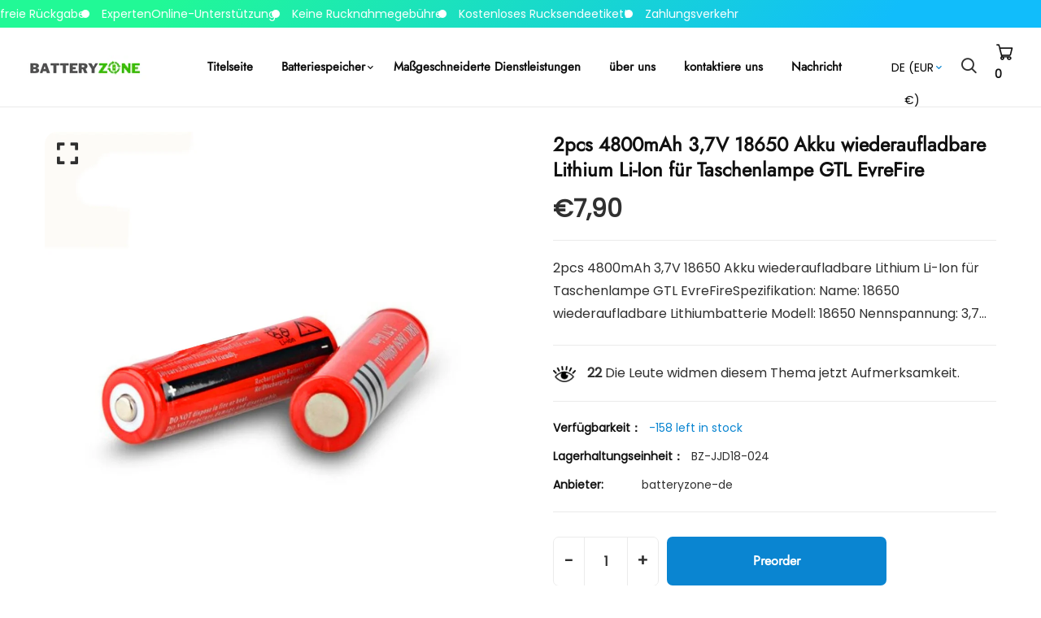

--- FILE ---
content_type: text/html; charset=utf-8
request_url: https://batteryzone.de/products/2pcs-4800mah-3-7v-18650-akku-wiederaufladbare-lithium-li-ion-fur-taschenlampe-gtl-evrefire
body_size: 41514
content:


<!doctype html>
<!--[if IE 9]> <html class="ie9 no-js supports-no-cookies" lang="de"> <![endif]-->
<!--[if (gt IE 9)|!(IE)]><!--> <html class="no-js supports-no-cookies" lang="de" > <!--<![endif]-->

<head>
  <!-- Basic and Helper page needs -->
  <meta charset="utf-8">
  <meta http-equiv="X-UA-Compatible" content="IE=edge">
  <meta name="viewport" content="width=device-width,initial-scale=1">
  <meta name="theme-color" content="#111111">
  <meta name="google-site-verification" content="17-AY1pSm4_vRd6x-7zMGlIVqcgxoqx72cK8dj4W2v0" />
  <link rel="canonical" href="https://batteryzone.de/products/2pcs-4800mah-3-7v-18650-akku-wiederaufladbare-lithium-li-ion-fur-taschenlampe-gtl-evrefire">
  
  <link rel="preconnect" href="https://cdn.shopify.com">
  <link rel="preconnect" href="https://ajax.googleapis.com">
  <link rel="dns-prefetch" href="https://cdn.shopify.com"><link rel="shortcut icon" href="//batteryzone.de/cdn/shop/files/logo_1_32x32.webp?v=1715763097" type="image/png" /><!-- Title and description -->
  <title>
    3,7V 4800mAh 18650 Akku &amp; 18650 Akku für Taschenlampe &ndash; batteryzone-de</title>

  
  <meta name="description" content="Erhöhen Sie die Leuchtkraft Ihrer Taschenlampe mit unserem 3,7V 4800mAh 18650 Akku. Dieser 18650 Akku 4800mAh sorgt für beständige Power." />
  

  <!-- Helpers --><!-- /snippets/social-meta-tags.liquid -->


  <meta property="og:type" content="product">
  <meta property="og:title" content="2pcs 4800mAh 3,7V 18650 Akku wiederaufladbare Lithium Li-Ion für Taschenlampe GTL EvreFire">
  
    <meta property="og:image" content="http://batteryzone.de/cdn/shop/products/BZ-JJD18-024-2_grande.jpg?v=1660290927">
    <meta property="og:image:secure_url" content="https://batteryzone.de/cdn/shop/products/BZ-JJD18-024-2_grande.jpg?v=1660290927">
  
    <meta property="og:image" content="http://batteryzone.de/cdn/shop/products/BZ-JJD18-024-4_grande.jpg?v=1660290927">
    <meta property="og:image:secure_url" content="https://batteryzone.de/cdn/shop/products/BZ-JJD18-024-4_grande.jpg?v=1660290927">
  
    <meta property="og:image" content="http://batteryzone.de/cdn/shop/products/BZ-JJD18-024-4_7815784c-60af-413e-a1cc-3b36f148c025_grande.jpg?v=1660290927">
    <meta property="og:image:secure_url" content="https://batteryzone.de/cdn/shop/products/BZ-JJD18-024-4_7815784c-60af-413e-a1cc-3b36f148c025_grande.jpg?v=1660290927">
  
  <meta property="og:description" content="2pcs 4800mAh 3,7V 18650 Akku wiederaufladbare Lithium Li-Ion für Taschenlampe GTL EvreFireSpezifikation:

Name: 18650 wiederaufladbare Lithiumbatterie
Modell: 18650
Nennspannung: 3,7 V
Nennkapazität: 4800mAh,
Batterielebensdauer: mehr als 500 mal

Mit Lithium-Elektro-Vorteil:

1. Kleines Volumen, geringes Gewicht, große Kapazität, Umweltschutz, kein Memory-Effekt.
2. Es ist die erste Wahl für tragbare elektronische Geräte, aber Lithiumbatterien sind teurer. Bitte beachten Sie bei der Verwendung folgende Punkte.

[Lithiumstrom verwendet gesunden Menschenverstand]:

1. Zum Aufladen von 4,2 V ist ein Standard-Lithium-Batterieladegerät erforderlich.
2. Keine große Stromentladung (mit Schutzplatine wird automatisch gesteuert).
3. Die Entladung ist verboten. Die Einzelbatteriespannung darf nicht weniger als 2,5 V betragen (die Schutzplatine steuert automatisch).
4. Es ist strengstens verboten, die Batterie zu zerlegen und kurzzuschließen, da dies zu Kurzschlussbränden führen kann.
5. Verwenden Sie eine Temperatur von 0 bis 60 ℃.

Paket einschließlich:

2 Stück x 3,7 V 18650 Akku
">
  <meta property="og:price:amount" content="7,90">
  <meta property="og:price:currency" content="EUR">

<meta property="og:url" content="https://batteryzone.de/products/2pcs-4800mah-3-7v-18650-akku-wiederaufladbare-lithium-li-ion-fur-taschenlampe-gtl-evrefire">
<meta property="og:site_name" content="batteryzone-de">




  <meta name="twitter:card" content="summary">


  <meta name="twitter:title" content="2pcs 4800mAh 3,7V 18650 Akku wiederaufladbare Lithium Li-Ion für Taschenlampe GTL EvreFire">
  <meta name="twitter:description" content="2pcs 4800mAh 3,7V 18650 Akku wiederaufladbare Lithium Li-Ion für Taschenlampe GTL EvreFireSpezifikation:

Name: 18650 wiederaufladbare Lithiumbatterie
Modell: 18650
Nennspannung: 3,7 V
Nennkapazität: ">
  <meta name="twitter:image" content="https://batteryzone.de/cdn/shop/products/BZ-JJD18-024-4_7815784c-60af-413e-a1cc-3b36f148c025_grande.jpg?v=1660290927">
  <meta name="twitter:image:width" content="600">
  <meta name="twitter:image:height" content="600">

<script type="text/javascript">const observer = new MutationObserver(e => { e.forEach(({ addedNodes: e }) => { e.forEach(e => { 1 === e.nodeType && "SCRIPT" === e.tagName && (e.innerHTML.includes("asyncLoad") && (e.innerHTML = e.innerHTML.replace("if(window.attachEvent)", "document.addEventListener('asyncLazyLoad',function(event){asyncLoad();});if(window.attachEvent)").replaceAll(", asyncLoad", ", function(){}")), e.innerHTML.includes("PreviewBarInjector") && (e.innerHTML = e.innerHTML.replace("DOMContentLoaded", "asyncLazyLoad")), (e.className == 'analytics') && (e.type = 'text/lazyload'),(e.src.includes("assets/storefront/features")||e.src.includes("assets/shopify_pay")||e.src.includes("connect.facebook.net"))&&(e.setAttribute("data-src", e.src), e.removeAttribute("src")))})})});observer.observe(document.documentElement,{childList:!0,subtree:!0})</script>
<script src="//cdn.shopify.com/s/files/1/0603/7530/2276/t/1/assets/options_selection.js" type="text/javascript"></script>
<script src="//cdn.shopify.com/s/files/1/0603/7530/2276/t/1/assets/globos_checkout_mobile.js" type="text/javascript"></script><style data-shopify>


@font-face {
  font-family: Poppins;
  font-weight: 400;
  font-style: normal;
  font-display: swap;
  src: url("//batteryzone.de/cdn/fonts/poppins/poppins_n4.0ba78fa5af9b0e1a374041b3ceaadf0a43b41362.woff2") format("woff2"),
       url("//batteryzone.de/cdn/fonts/poppins/poppins_n4.214741a72ff2596839fc9760ee7a770386cf16ca.woff") format("woff");
}

@font-face {
  font-family: Jost;
  font-weight: 400;
  font-style: normal;
  font-display: swap;
  src: url("//batteryzone.de/cdn/fonts/jost/jost_n4.d47a1b6347ce4a4c9f437608011273009d91f2b7.woff2") format("woff2"),
       url("//batteryzone.de/cdn/fonts/jost/jost_n4.791c46290e672b3f85c3d1c651ef2efa3819eadd.woff") format("woff");
}

/* ----------------------------------------------------
Normalize    071C1F   0E292D
---------------------------------------------------- */
:root {--ltn__primary-color: #111111;
--ltn__secondary-color: #0a85d1;
--ltn__primary-color-2: #041113;
/* Darken */
--ltn__primary-color-3: #133236;/* Lighten */--ltn__heading-color: #111111;
--ltn__paragraph-color: #303030;
--ltn__heading-font: Jost, sans-serif;
--ltn__body-font: Poppins, sans-serif;


/* Footer ACD2D8 8CB2B2  */
--ltn__color-1: #8cb2b2;
--ltn__color-2: #ACD2D8;
--ltn__color-3: #A3BCC0;
--ltn__color-4: #84A2A6;
/* Gradient Colors */
--gradient-color-1: linear-gradient(90deg, rgba(242,139,194,1) 0%, rgba(216,177,242,1) 50%);
--gradient-color-2: linear-gradient(to top, rgba(7,28,31,0) 0%, rgba(7,28,31,1) 90%);
--gradient-color-3: linear-gradient(to bottom, rgba(7,28,31,0) 0%, rgba(7,28,31,1) 90%);
--gradient-color-4: linear-gradient(to top, rgba(242,246,247,0) 0%, rgba(242,246,247,1) 90%);
/* Background Colors */
--section-bg-1: #F2F6F7;
/* White */
--section-bg-2: #071c1f;
/* Black */
/* Border Colors */
--border-color-1: #e5eaee;
/* White */
--border-color-2: #1e2021;
/* Black */
--border-color-3: #576466;
/* Black */
--border-color-4: #eb6954;
/* Red */
--border-color-5: #bc3928;
/* Red */
--border-color-6: #103034;
/* Black */
--border-color-7: #d1dae0;
/* White */
--border-color-8: #f6f6f6;
/* White */
--border-color-9: #e4ecf2;
/* White */
--border-color-10: #ebeeee;
/* White */
--border-color-11: #ededed;
/* White */
--border-color-12: #e1e6ff;
/* White */
/* Box Shadow Colors */
--ltn__box-shadow-1: 0 16px 32px 0 rgba(7, 28, 31, 0.1);
--ltn__box-shadow-2: 0 0 4px rgba(0, 0, 0, 0.1);
/* like border */
--ltn__box-shadow-3: 0 1px 6px 0 rgba(32, 33, 36, .28);
/* like border GGL */
--ltn__box-shadow-4: 0 5px 20px 0 rgba(23, 44, 82, 0.1);
--ltn__box-shadow-5: 0 8px 16px 0 rgba(93, 93, 93, 0.1);
--ltn__box-shadow-6: 0 0 25px 2px rgba(93, 93, 93, 0.2);
  
/* Common Colors */
--black: #000000;
--black-2: #22355B;
--white: #fff;
--white-2: #F2F6F7;
--white-3: #e8edee;
--white-4: #e6ecf0;
--white-5: #f0f4f7;
--white-6: #f1f1f1;
--white-7: #F7F7F7;
--white-8: #FAFAFA;
--white-9: #F2F7FA;
--red: #FF0000;
--red-2: #f34f3f;
--red-3: #DB483B;
--silver: #C0C0C0;
--gray: #808080;
--maroon: #800000;
--yellow: #FFFF00;
--olive: #808000;
--lime: #00FF00;
--green: #008000;
--aqua: #00FFFF;
--teal: #008080;
--blue: #0000FF;
--navy: #000080;
--fuchsia: #FF00FF;
--purple: #800080;
--pink: #FFC0CB;
--nude: #ebc8b2;
--orange: #ffa500;
--ratings: #FFB800;
/* social media colors */
--facebook: #365493;
--twitter: #3CF;
--linkedin: #0077B5;
--pinterest: #c8232c;
--dribbble: #ea4c89;
--behance: #131418;
--google-plus: #dd4b39;
--instagram: #e4405f;
--vk: #3b5998;
--wechat: #7bb32e;
--youtube: #CB2027;
--email: #F89A1E;</style><!-- Header hook for plugins -->
  <script>window.performance && window.performance.mark && window.performance.mark('shopify.content_for_header.start');</script><meta name="google-site-verification" content="6RolsxyC8bIXKnS2_touz8F6ioP9aq0XjiJuXaXcLk4">
<meta id="shopify-digital-wallet" name="shopify-digital-wallet" content="/55779754192/digital_wallets/dialog">
<meta name="shopify-checkout-api-token" content="ea20aba8144795152808bd529307ce6c">
<meta id="in-context-paypal-metadata" data-shop-id="55779754192" data-venmo-supported="false" data-environment="production" data-locale="de_DE" data-paypal-v4="true" data-currency="EUR">
<link rel="alternate" type="application/json+oembed" href="https://batteryzone.de/products/2pcs-4800mah-3-7v-18650-akku-wiederaufladbare-lithium-li-ion-fur-taschenlampe-gtl-evrefire.oembed">
<script async="async" src="/checkouts/internal/preloads.js?locale=de-DE"></script>
<script id="shopify-features" type="application/json">{"accessToken":"ea20aba8144795152808bd529307ce6c","betas":["rich-media-storefront-analytics"],"domain":"batteryzone.de","predictiveSearch":true,"shopId":55779754192,"locale":"de"}</script>
<script>var Shopify = Shopify || {};
Shopify.shop = "batteryzonede.myshopify.com";
Shopify.locale = "de";
Shopify.currency = {"active":"EUR","rate":"1.0"};
Shopify.country = "DE";
Shopify.theme = {"name":"minimalin-v1-1-6","id":132087414992,"schema_name":"Minimalin","schema_version":"1.1.6","theme_store_id":null,"role":"main"};
Shopify.theme.handle = "null";
Shopify.theme.style = {"id":null,"handle":null};
Shopify.cdnHost = "batteryzone.de/cdn";
Shopify.routes = Shopify.routes || {};
Shopify.routes.root = "/";</script>
<script type="module">!function(o){(o.Shopify=o.Shopify||{}).modules=!0}(window);</script>
<script>!function(o){function n(){var o=[];function n(){o.push(Array.prototype.slice.apply(arguments))}return n.q=o,n}var t=o.Shopify=o.Shopify||{};t.loadFeatures=n(),t.autoloadFeatures=n()}(window);</script>
<script id="shop-js-analytics" type="application/json">{"pageType":"product"}</script>
<script defer="defer" async type="module" src="//batteryzone.de/cdn/shopifycloud/shop-js/modules/v2/client.init-shop-cart-sync_e98Ab_XN.de.esm.js"></script>
<script defer="defer" async type="module" src="//batteryzone.de/cdn/shopifycloud/shop-js/modules/v2/chunk.common_Pcw9EP95.esm.js"></script>
<script defer="defer" async type="module" src="//batteryzone.de/cdn/shopifycloud/shop-js/modules/v2/chunk.modal_CzmY4ZhL.esm.js"></script>
<script type="module">
  await import("//batteryzone.de/cdn/shopifycloud/shop-js/modules/v2/client.init-shop-cart-sync_e98Ab_XN.de.esm.js");
await import("//batteryzone.de/cdn/shopifycloud/shop-js/modules/v2/chunk.common_Pcw9EP95.esm.js");
await import("//batteryzone.de/cdn/shopifycloud/shop-js/modules/v2/chunk.modal_CzmY4ZhL.esm.js");

  window.Shopify.SignInWithShop?.initShopCartSync?.({"fedCMEnabled":true,"windoidEnabled":true});

</script>
<script>(function() {
  var isLoaded = false;
  function asyncLoad() {
    if (isLoaded) return;
    isLoaded = true;
    var urls = ["https:\/\/analyzely.gropulse.com\/js\/active.js?shop=batteryzonede.myshopify.com","https:\/\/loox.io\/widget\/N1eCIKhIyp\/loox.1683272120620.js?shop=batteryzonede.myshopify.com","https:\/\/batteryzone.de\/apps\/giraffly-trust\/trust-worker-c3b8f3acf22bb361e1319cb48cf23692e66d43ca.js?v=20230508114929\u0026shop=batteryzonede.myshopify.com"];
    for (var i = 0; i < urls.length; i++) {
      var s = document.createElement('script');
      s.type = 'text/javascript';
      s.async = true;
      s.src = urls[i];
      var x = document.getElementsByTagName('script')[0];
      x.parentNode.insertBefore(s, x);
    }
  };
  if(window.attachEvent) {
    window.attachEvent('onload', asyncLoad);
  } else {
    window.addEventListener('load', asyncLoad, false);
  }
})();</script>
<script id="__st">var __st={"a":55779754192,"offset":28800,"reqid":"560fe223-4e6c-4dcf-b58d-aece2fb179c5-1769204673","pageurl":"batteryzone.de\/products\/2pcs-4800mah-3-7v-18650-akku-wiederaufladbare-lithium-li-ion-fur-taschenlampe-gtl-evrefire","u":"c8ca9683d889","p":"product","rtyp":"product","rid":6658289041616};</script>
<script>window.ShopifyPaypalV4VisibilityTracking = true;</script>
<script id="captcha-bootstrap">!function(){'use strict';const t='contact',e='account',n='new_comment',o=[[t,t],['blogs',n],['comments',n],[t,'customer']],c=[[e,'customer_login'],[e,'guest_login'],[e,'recover_customer_password'],[e,'create_customer']],r=t=>t.map((([t,e])=>`form[action*='/${t}']:not([data-nocaptcha='true']) input[name='form_type'][value='${e}']`)).join(','),a=t=>()=>t?[...document.querySelectorAll(t)].map((t=>t.form)):[];function s(){const t=[...o],e=r(t);return a(e)}const i='password',u='form_key',d=['recaptcha-v3-token','g-recaptcha-response','h-captcha-response',i],f=()=>{try{return window.sessionStorage}catch{return}},m='__shopify_v',_=t=>t.elements[u];function p(t,e,n=!1){try{const o=window.sessionStorage,c=JSON.parse(o.getItem(e)),{data:r}=function(t){const{data:e,action:n}=t;return t[m]||n?{data:e,action:n}:{data:t,action:n}}(c);for(const[e,n]of Object.entries(r))t.elements[e]&&(t.elements[e].value=n);n&&o.removeItem(e)}catch(o){console.error('form repopulation failed',{error:o})}}const l='form_type',E='cptcha';function T(t){t.dataset[E]=!0}const w=window,h=w.document,L='Shopify',v='ce_forms',y='captcha';let A=!1;((t,e)=>{const n=(g='f06e6c50-85a8-45c8-87d0-21a2b65856fe',I='https://cdn.shopify.com/shopifycloud/storefront-forms-hcaptcha/ce_storefront_forms_captcha_hcaptcha.v1.5.2.iife.js',D={infoText:'Durch hCaptcha geschützt',privacyText:'Datenschutz',termsText:'Allgemeine Geschäftsbedingungen'},(t,e,n)=>{const o=w[L][v],c=o.bindForm;if(c)return c(t,g,e,D).then(n);var r;o.q.push([[t,g,e,D],n]),r=I,A||(h.body.append(Object.assign(h.createElement('script'),{id:'captcha-provider',async:!0,src:r})),A=!0)});var g,I,D;w[L]=w[L]||{},w[L][v]=w[L][v]||{},w[L][v].q=[],w[L][y]=w[L][y]||{},w[L][y].protect=function(t,e){n(t,void 0,e),T(t)},Object.freeze(w[L][y]),function(t,e,n,w,h,L){const[v,y,A,g]=function(t,e,n){const i=e?o:[],u=t?c:[],d=[...i,...u],f=r(d),m=r(i),_=r(d.filter((([t,e])=>n.includes(e))));return[a(f),a(m),a(_),s()]}(w,h,L),I=t=>{const e=t.target;return e instanceof HTMLFormElement?e:e&&e.form},D=t=>v().includes(t);t.addEventListener('submit',(t=>{const e=I(t);if(!e)return;const n=D(e)&&!e.dataset.hcaptchaBound&&!e.dataset.recaptchaBound,o=_(e),c=g().includes(e)&&(!o||!o.value);(n||c)&&t.preventDefault(),c&&!n&&(function(t){try{if(!f())return;!function(t){const e=f();if(!e)return;const n=_(t);if(!n)return;const o=n.value;o&&e.removeItem(o)}(t);const e=Array.from(Array(32),(()=>Math.random().toString(36)[2])).join('');!function(t,e){_(t)||t.append(Object.assign(document.createElement('input'),{type:'hidden',name:u})),t.elements[u].value=e}(t,e),function(t,e){const n=f();if(!n)return;const o=[...t.querySelectorAll(`input[type='${i}']`)].map((({name:t})=>t)),c=[...d,...o],r={};for(const[a,s]of new FormData(t).entries())c.includes(a)||(r[a]=s);n.setItem(e,JSON.stringify({[m]:1,action:t.action,data:r}))}(t,e)}catch(e){console.error('failed to persist form',e)}}(e),e.submit())}));const S=(t,e)=>{t&&!t.dataset[E]&&(n(t,e.some((e=>e===t))),T(t))};for(const o of['focusin','change'])t.addEventListener(o,(t=>{const e=I(t);D(e)&&S(e,y())}));const B=e.get('form_key'),M=e.get(l),P=B&&M;t.addEventListener('DOMContentLoaded',(()=>{const t=y();if(P)for(const e of t)e.elements[l].value===M&&p(e,B);[...new Set([...A(),...v().filter((t=>'true'===t.dataset.shopifyCaptcha))])].forEach((e=>S(e,t)))}))}(h,new URLSearchParams(w.location.search),n,t,e,['guest_login'])})(!0,!0)}();</script>
<script integrity="sha256-4kQ18oKyAcykRKYeNunJcIwy7WH5gtpwJnB7kiuLZ1E=" data-source-attribution="shopify.loadfeatures" defer="defer" src="//batteryzone.de/cdn/shopifycloud/storefront/assets/storefront/load_feature-a0a9edcb.js" crossorigin="anonymous"></script>
<script data-source-attribution="shopify.dynamic_checkout.dynamic.init">var Shopify=Shopify||{};Shopify.PaymentButton=Shopify.PaymentButton||{isStorefrontPortableWallets:!0,init:function(){window.Shopify.PaymentButton.init=function(){};var t=document.createElement("script");t.src="https://batteryzone.de/cdn/shopifycloud/portable-wallets/latest/portable-wallets.de.js",t.type="module",document.head.appendChild(t)}};
</script>
<script data-source-attribution="shopify.dynamic_checkout.buyer_consent">
  function portableWalletsHideBuyerConsent(e){var t=document.getElementById("shopify-buyer-consent"),n=document.getElementById("shopify-subscription-policy-button");t&&n&&(t.classList.add("hidden"),t.setAttribute("aria-hidden","true"),n.removeEventListener("click",e))}function portableWalletsShowBuyerConsent(e){var t=document.getElementById("shopify-buyer-consent"),n=document.getElementById("shopify-subscription-policy-button");t&&n&&(t.classList.remove("hidden"),t.removeAttribute("aria-hidden"),n.addEventListener("click",e))}window.Shopify?.PaymentButton&&(window.Shopify.PaymentButton.hideBuyerConsent=portableWalletsHideBuyerConsent,window.Shopify.PaymentButton.showBuyerConsent=portableWalletsShowBuyerConsent);
</script>
<script data-source-attribution="shopify.dynamic_checkout.cart.bootstrap">document.addEventListener("DOMContentLoaded",(function(){function t(){return document.querySelector("shopify-accelerated-checkout-cart, shopify-accelerated-checkout")}if(t())Shopify.PaymentButton.init();else{new MutationObserver((function(e,n){t()&&(Shopify.PaymentButton.init(),n.disconnect())})).observe(document.body,{childList:!0,subtree:!0})}}));
</script>
<link id="shopify-accelerated-checkout-styles" rel="stylesheet" media="screen" href="https://batteryzone.de/cdn/shopifycloud/portable-wallets/latest/accelerated-checkout-backwards-compat.css" crossorigin="anonymous">
<style id="shopify-accelerated-checkout-cart">
        #shopify-buyer-consent {
  margin-top: 1em;
  display: inline-block;
  width: 100%;
}

#shopify-buyer-consent.hidden {
  display: none;
}

#shopify-subscription-policy-button {
  background: none;
  border: none;
  padding: 0;
  text-decoration: underline;
  font-size: inherit;
  cursor: pointer;
}

#shopify-subscription-policy-button::before {
  box-shadow: none;
}

      </style>
<script id="sections-script" data-sections="product-template,related-product" defer="defer" src="//batteryzone.de/cdn/shop/t/9/compiled_assets/scripts.js?v=2347"></script>
<script>window.performance && window.performance.mark && window.performance.mark('shopify.content_for_header.end');</script>
<!-- /snippets/oldIE-js.liquid -->


<!--[if lt IE 9]>
<script src="//cdnjs.cloudflare.com/ajax/libs/html5shiv/3.7.2/html5shiv.min.js" type="text/javascript"></script>
<script src="//batteryzone.de/cdn/shop/t/9/assets/respond.min.js?v=52248677837542619231715390176" type="text/javascript"></script>
<link href="//batteryzone.de/cdn/shop/t/9/assets/respond-proxy.html" id="respond-proxy" rel="respond-proxy" />
<link href="//batteryzone.de/search?q=6fd63dbd9b29dc37ee0c5c3a77adbc01" id="respond-redirect" rel="respond-redirect" />
<script src="//batteryzone.de/search?q=6fd63dbd9b29dc37ee0c5c3a77adbc01" type="text/javascript"></script>
<![endif]-->

<!-- CSS -->


<!-- Link your style.css and responsive.css files below -->
<link href="//batteryzone.de/cdn/shop/t/9/assets/global.css?v=96455374365326246081715390176" rel="stylesheet" type="text/css" media="all" />
<link href="//batteryzone.de/cdn/shop/t/9/assets/font-icons.css?v=129503509209422516821715390176" rel="stylesheet" type="text/css" media="all" />
<link href="//batteryzone.de/cdn/shop/t/9/assets/bootstrap.min.css?v=151781649694409514881715390175" rel="stylesheet" type="text/css" media="all" />
<link href="//batteryzone.de/cdn/shop/t/9/assets/plugins.css?v=53439610964178853561715390176" rel="stylesheet" type="text/css" media="all" />
<link href="//batteryzone.de/cdn/shop/t/9/assets/aos.min.css?v=13451477597926376801715390175" rel="stylesheet" type="text/css" media="all" />
<link href="//batteryzone.de/cdn/shop/t/9/assets/style.css?v=158342038058086071631715390176" rel="stylesheet" type="text/css" media="all" />
<!-- Make your theme CSS calls here -->
<link href="//batteryzone.de/cdn/shop/t/9/assets/theme-custom.css?v=97295432378147348131715390196" rel="stylesheet" type="text/css" media="all" />
<link href="//batteryzone.de/cdn/shop/t/9/assets/theme.css?v=48034319720878813191715390196" rel="stylesheet" type="text/css" media="all" />



<!-- Make all your dynamic CSS and Color calls here -->
<link href="//batteryzone.de/cdn/shop/t/9/assets/skin-and-color.css?v=63811459223388419551715784946" rel="stylesheet" type="text/css" media="all" /><style>
    
    </style><!-- JS --><!-- Your update file include here -->
<script src="//batteryzone.de/cdn/shop/t/9/assets/core.js?v=48692779101817421271715390175"></script>
<script src="//batteryzone.de/cdn/shop/t/9/assets/the-final-countdown.js?v=173678772559002197031715390176" async="async"></script>
<!-- BEGIN app block: shopify://apps/powerful-form-builder/blocks/app-embed/e4bcb1eb-35b2-42e6-bc37-bfe0e1542c9d --><script type="text/javascript" hs-ignore data-cookieconsent="ignore">
  var Globo = Globo || {};
  var globoFormbuilderRecaptchaInit = function(){};
  var globoFormbuilderHcaptchaInit = function(){};
  window.Globo.FormBuilder = window.Globo.FormBuilder || {};
  window.Globo.FormBuilder.shop = {"configuration":{"money_format":"€{{amount_with_comma_separator}}"},"pricing":{"features":{"bulkOrderForm":false,"cartForm":false,"fileUpload":2,"removeCopyright":false}},"settings":{"copyright":"Powered by <a href=\"https://globosoftware.net\" target=\"_blank\">Globo</a> <a href=\"https://apps.shopify.com/form-builder-contact-form\" target=\"_blank\">Form Builder</a>","hideWaterMark":false,"reCaptcha":{"recaptchaType":"v2","siteKey":false,"languageCode":"en"},"scrollTop":false,"additionalColumns":[]},"encryption_form_id":1,"url":"https://app.powerfulform.com/"};

  if(window.Globo.FormBuilder.shop.settings.customCssEnabled && window.Globo.FormBuilder.shop.settings.customCssCode){
    const customStyle = document.createElement('style');
    customStyle.type = 'text/css';
    customStyle.innerHTML = window.Globo.FormBuilder.shop.settings.customCssCode;
    document.head.appendChild(customStyle);
  }

  window.Globo.FormBuilder.forms = [];
    
      
      
      
      window.Globo.FormBuilder.forms[40473] = {"40473":{"elements":[{"id":"group-1","type":"group","label":"Page 1","description":"","elements":[{"id":"text","type":"text","label":{"de":"Ihr Name"},"placeholder":{"de":"Ihr Name"},"description":null,"hideLabel":false,"required":false,"columnWidth":50},{"id":"email","type":"email","label":{"de":" E-Mail"},"placeholder":{"de":" E-Mail"},"description":null,"hideLabel":false,"required":true,"columnWidth":50,"conditionalField":false},{"id":"checkbox-1","type":"checkbox","label":{"de":"Ausstattungsart"},"options":[{"label":{"de":" E-Bike-Akku\/E-Scooter-Akku"},"value":" E-Bike-Akku\/E-Scooter-Akku"},{"label":{"de":"Elektro-Skateboard-Akku\/Hoverboard-Akku"},"value":"Elektro-Skateboard-Akku\/Hoverboard-Akku"},{"label":{"de":"anderes Gerät"},"value":"anderes Gerät"}],"defaultOptions":"","otherOptionLabel":"Other","otherOptionPlaceholder":"Enter other option","hideLabel":false,"keepPositionLabel":false,"inlineOption":100,"columnWidth":100,"displayType":"show","displayDisjunctive":false,"conditionalField":false,"required":true},{"id":"textarea","type":"textarea","label":{"de":"Nachricht"},"placeholder":{"de":"Abmessungen des Akkus; Bild des Batterieanschlusses: Bild der ursprünglichen Batterielasche:"},"description":{"de":"\u003cp\u003eSie können uns die oben genannten Informationen auch per E-Mail zusenden. Die E-Mail-Adresse unseres Anpassungsteams lautet: \u003ca href=\"mailto:customize@batteryzone.de\"\u003ecustomize@batteryzone.de\u003c\/a\u003e\u003c\/p\u003e"},"hideLabel":false,"required":false,"columnWidth":100,"conditionalField":false},{"id":"file2-1","type":"file2","label":{"de":"Anhänge"},"button-text":"Browse file","placeholder":{"de":"Datei auswählen oder hierher ziehen"},"hint":{"de":"Unterstützte Formate: JPG, JPEG, PNG, GIF, SVG."},"allowed-multiple":false,"allowed-extensions":["jpg","jpeg","png","gif","svg"],"description":{"de":""},"hideLabel":false,"keepPositionLabel":false,"columnWidth":100,"displayType":"show","displayDisjunctive":false,"conditionalField":false,"sizeLimit":"10"}]}],"errorMessage":{"required":"Please fill in field","minSelections":"Please choose at least {{ min_selections }} options","maxSelections":"Please choose at maximum of {{ max_selections }} options","exactlySelections":"Please choose exactly {{ exact_selections }} options","invalid":"Invalid","invalidName":"Invalid name","invalidEmail":"Invalid email","invalidURL":"Invalid url","invalidPhone":"Invalid phone","invalidNumber":"Invalid number","invalidPassword":"Invalid password","confirmPasswordNotMatch":"Confirmed password doesn't match","customerAlreadyExists":"Customer already exists","fileSizeLimit":"File size limit","fileNotAllowed":"File not allowed","requiredCaptcha":"Required captcha","requiredProducts":"Please select product","limitQuantity":"The number of products left in stock has been exceeded","shopifyInvalidPhone":"phone - Enter a valid phone number to use this delivery method","shopifyPhoneHasAlready":"phone - Phone has already been taken","shopifyInvalidProvice":"addresses.province - is not valid","otherError":"Something went wrong, please try again"},"appearance":{"layout":"default","width":650,"style":"classic","mainColor":"rgba(74,144,226,1)","floatingIcon":"\u003csvg aria-hidden=\"true\" focusable=\"false\" data-prefix=\"far\" data-icon=\"envelope\" class=\"svg-inline--fa fa-envelope fa-w-16\" role=\"img\" xmlns=\"http:\/\/www.w3.org\/2000\/svg\" viewBox=\"0 0 512 512\"\u003e\u003cpath fill=\"currentColor\" d=\"M464 64H48C21.49 64 0 85.49 0 112v288c0 26.51 21.49 48 48 48h416c26.51 0 48-21.49 48-48V112c0-26.51-21.49-48-48-48zm0 48v40.805c-22.422 18.259-58.168 46.651-134.587 106.49-16.841 13.247-50.201 45.072-73.413 44.701-23.208.375-56.579-31.459-73.413-44.701C106.18 199.465 70.425 171.067 48 152.805V112h416zM48 400V214.398c22.914 18.251 55.409 43.862 104.938 82.646 21.857 17.205 60.134 55.186 103.062 54.955 42.717.231 80.509-37.199 103.053-54.947 49.528-38.783 82.032-64.401 104.947-82.653V400H48z\"\u003e\u003c\/path\u003e\u003c\/svg\u003e","floatingText":null,"displayOnAllPage":false,"formType":"normalForm","background":"color","backgroundColor":"#fff","descriptionColor":"#6c757d","headingColor":"#000","labelColor":"#000","optionColor":"#000","paragraphBackground":"#fff","paragraphColor":"#000"},"afterSubmit":{"action":"clearForm","title":{"de":"Danke, dass Sie uns kontaktiert haben!"},"message":{"de":"\u003cp\u003eWir freuen uns von Ihnen zu hören. Einer unserer Kollegen wird sich schnellstmöglich bei Ihnen melden!Ich wünsche ihnen einen wunderbaren Tag!\u003c\/p\u003e"},"redirectUrl":null},"footer":{"description":null,"previousText":"Previous","nextText":"Next","submitText":{"de":"Einreichen"},"submitAlignment":"left","submitFullWidth":true,"resetButton":false},"header":{"active":true,"title":{"de":" Kontaktanpassung"},"description":{"de":"\u003cp\u003eHinterlassen Sie Ihre Nachricht und wir werden uns in Kürze bei Ihnen melden.\u003c\/p\u003e"},"headerAlignment":"left"},"isStepByStepForm":true,"publish":{"requiredLogin":false,"requiredLoginMessage":"Please \u003ca href='\/account\/login' title='login'\u003elogin\u003c\/a\u003e to continue"},"reCaptcha":{"enable":false},"html":"\n\u003cdiv class=\"globo-form default-form globo-form-id-40473 \" data-locale=\"de\" \u003e\n\n\u003cstyle\u003e\n\n\n\n.globo-form-id-40473 .globo-form-app{\n    max-width: 650px;\n    width: -webkit-fill-available;\n    \n    background-color: #fff;\n    \n    \n}\n\n.globo-form-id-40473 .globo-form-app .globo-heading{\n    color: #000\n}\n\n\n.globo-form-id-40473 .globo-form-app .header {\n    text-align:left;\n}\n\n\n.globo-form-id-40473 .globo-form-app .globo-description,\n.globo-form-id-40473 .globo-form-app .header .globo-description{\n    color: #6c757d\n}\n.globo-form-id-40473 .globo-form-app .globo-label,\n.globo-form-id-40473 .globo-form-app .globo-form-control label.globo-label,\n.globo-form-id-40473 .globo-form-app .globo-form-control label.globo-label span.label-content{\n    color: #000;\n    text-align: left !important;\n}\n.globo-form-id-40473 .globo-form-app .globo-label.globo-position-label{\n    height: 20px !important;\n}\n.globo-form-id-40473 .globo-form-app .globo-form-control .help-text.globo-description,\n.globo-form-id-40473 .globo-form-app .globo-form-control span.globo-description{\n    color: #6c757d\n}\n.globo-form-id-40473 .globo-form-app .globo-form-control .checkbox-wrapper .globo-option,\n.globo-form-id-40473 .globo-form-app .globo-form-control .radio-wrapper .globo-option\n{\n    color: #000\n}\n.globo-form-id-40473 .globo-form-app .footer,\n.globo-form-id-40473 .globo-form-app .gfb__footer{\n    text-align:left;\n}\n.globo-form-id-40473 .globo-form-app .footer button,\n.globo-form-id-40473 .globo-form-app .gfb__footer button{\n    border:1px solid rgba(74,144,226,1);\n    \n        width:100%;\n    \n}\n.globo-form-id-40473 .globo-form-app .footer button.submit,\n.globo-form-id-40473 .globo-form-app .gfb__footer button.submit\n.globo-form-id-40473 .globo-form-app .footer button.checkout,\n.globo-form-id-40473 .globo-form-app .gfb__footer button.checkout,\n.globo-form-id-40473 .globo-form-app .footer button.action.loading .spinner,\n.globo-form-id-40473 .globo-form-app .gfb__footer button.action.loading .spinner{\n    background-color: rgba(74,144,226,1);\n    color : #ffffff;\n}\n.globo-form-id-40473 .globo-form-app .globo-form-control .star-rating\u003efieldset:not(:checked)\u003elabel:before {\n    content: url('data:image\/svg+xml; utf8, \u003csvg aria-hidden=\"true\" focusable=\"false\" data-prefix=\"far\" data-icon=\"star\" class=\"svg-inline--fa fa-star fa-w-18\" role=\"img\" xmlns=\"http:\/\/www.w3.org\/2000\/svg\" viewBox=\"0 0 576 512\"\u003e\u003cpath fill=\"rgba(74,144,226,1)\" d=\"M528.1 171.5L382 150.2 316.7 17.8c-11.7-23.6-45.6-23.9-57.4 0L194 150.2 47.9 171.5c-26.2 3.8-36.7 36.1-17.7 54.6l105.7 103-25 145.5c-4.5 26.3 23.2 46 46.4 33.7L288 439.6l130.7 68.7c23.2 12.2 50.9-7.4 46.4-33.7l-25-145.5 105.7-103c19-18.5 8.5-50.8-17.7-54.6zM388.6 312.3l23.7 138.4L288 385.4l-124.3 65.3 23.7-138.4-100.6-98 139-20.2 62.2-126 62.2 126 139 20.2-100.6 98z\"\u003e\u003c\/path\u003e\u003c\/svg\u003e');\n}\n.globo-form-id-40473 .globo-form-app .globo-form-control .star-rating\u003efieldset\u003einput:checked ~ label:before {\n    content: url('data:image\/svg+xml; utf8, \u003csvg aria-hidden=\"true\" focusable=\"false\" data-prefix=\"fas\" data-icon=\"star\" class=\"svg-inline--fa fa-star fa-w-18\" role=\"img\" xmlns=\"http:\/\/www.w3.org\/2000\/svg\" viewBox=\"0 0 576 512\"\u003e\u003cpath fill=\"rgba(74,144,226,1)\" d=\"M259.3 17.8L194 150.2 47.9 171.5c-26.2 3.8-36.7 36.1-17.7 54.6l105.7 103-25 145.5c-4.5 26.3 23.2 46 46.4 33.7L288 439.6l130.7 68.7c23.2 12.2 50.9-7.4 46.4-33.7l-25-145.5 105.7-103c19-18.5 8.5-50.8-17.7-54.6L382 150.2 316.7 17.8c-11.7-23.6-45.6-23.9-57.4 0z\"\u003e\u003c\/path\u003e\u003c\/svg\u003e');\n}\n.globo-form-id-40473 .globo-form-app .globo-form-control .star-rating\u003efieldset:not(:checked)\u003elabel:hover:before,\n.globo-form-id-40473 .globo-form-app .globo-form-control .star-rating\u003efieldset:not(:checked)\u003elabel:hover ~ label:before{\n    content : url('data:image\/svg+xml; utf8, \u003csvg aria-hidden=\"true\" focusable=\"false\" data-prefix=\"fas\" data-icon=\"star\" class=\"svg-inline--fa fa-star fa-w-18\" role=\"img\" xmlns=\"http:\/\/www.w3.org\/2000\/svg\" viewBox=\"0 0 576 512\"\u003e\u003cpath fill=\"rgba(74,144,226,1)\" d=\"M259.3 17.8L194 150.2 47.9 171.5c-26.2 3.8-36.7 36.1-17.7 54.6l105.7 103-25 145.5c-4.5 26.3 23.2 46 46.4 33.7L288 439.6l130.7 68.7c23.2 12.2 50.9-7.4 46.4-33.7l-25-145.5 105.7-103c19-18.5 8.5-50.8-17.7-54.6L382 150.2 316.7 17.8c-11.7-23.6-45.6-23.9-57.4 0z\"\u003e\u003c\/path\u003e\u003c\/svg\u003e')\n}\n.globo-form-id-40473 .globo-form-app .globo-form-control .radio-wrapper .radio-input:checked ~ .radio-label:after {\n    background: rgba(74,144,226,1);\n    background: radial-gradient(rgba(74,144,226,1) 40%, #fff 45%);\n}\n.globo-form-id-40473 .globo-form-app .globo-form-control .checkbox-wrapper .checkbox-input:checked ~ .checkbox-label:before {\n    border-color: rgba(74,144,226,1);\n    box-shadow: 0 4px 6px rgba(50,50,93,0.11), 0 1px 3px rgba(0,0,0,0.08);\n    background-color: rgba(74,144,226,1);\n}\n.globo-form-id-40473 .globo-form-app .step.-completed .step__number,\n.globo-form-id-40473 .globo-form-app .line.-progress,\n.globo-form-id-40473 .globo-form-app .line.-start{\n    background-color: rgba(74,144,226,1);\n}\n.globo-form-id-40473 .globo-form-app .checkmark__check,\n.globo-form-id-40473 .globo-form-app .checkmark__circle{\n    stroke: rgba(74,144,226,1);\n}\n.globo-form-id-40473 .floating-button{\n    background-color: rgba(74,144,226,1);\n}\n.globo-form-id-40473 .globo-form-app .globo-form-control .checkbox-wrapper .checkbox-input ~ .checkbox-label:before,\n.globo-form-app .globo-form-control .radio-wrapper .radio-input ~ .radio-label:after{\n    border-color : rgba(74,144,226,1);\n}\n.globo-form-id-40473 .flatpickr-day.selected, \n.globo-form-id-40473 .flatpickr-day.startRange, \n.globo-form-id-40473 .flatpickr-day.endRange, \n.globo-form-id-40473 .flatpickr-day.selected.inRange, \n.globo-form-id-40473 .flatpickr-day.startRange.inRange, \n.globo-form-id-40473 .flatpickr-day.endRange.inRange, \n.globo-form-id-40473 .flatpickr-day.selected:focus, \n.globo-form-id-40473 .flatpickr-day.startRange:focus, \n.globo-form-id-40473 .flatpickr-day.endRange:focus, \n.globo-form-id-40473 .flatpickr-day.selected:hover, \n.globo-form-id-40473 .flatpickr-day.startRange:hover, \n.globo-form-id-40473 .flatpickr-day.endRange:hover, \n.globo-form-id-40473 .flatpickr-day.selected.prevMonthDay, \n.globo-form-id-40473 .flatpickr-day.startRange.prevMonthDay, \n.globo-form-id-40473 .flatpickr-day.endRange.prevMonthDay, \n.globo-form-id-40473 .flatpickr-day.selected.nextMonthDay, \n.globo-form-id-40473 .flatpickr-day.startRange.nextMonthDay, \n.globo-form-id-40473 .flatpickr-day.endRange.nextMonthDay {\n    background: rgba(74,144,226,1);\n    border-color: rgba(74,144,226,1);\n}\n.globo-form-id-40473 .globo-paragraph,\n.globo-form-id-40473 .globo-paragraph * {\n    background: #fff !important;\n    color: #000 !important;\n    width: 100%!important;\n}\n\n    :root .globo-form-app[data-id=\"40473\"]{\n        --gfb-primary-color: rgba(74,144,226,1);\n        --gfb-form-width: 650px;\n        --gfb-font-family: inherit;\n        --gfb-font-style: inherit;\n        \n        --gfb-bg-color: #FFF;\n        --gfb-bg-position: top;\n        \n            --gfb-bg-color: #fff;\n        \n        \n    }\n\u003c\/style\u003e\n\n\u003cdiv class=\"globo-form-app default-layout gfb-style-classic \" data-id=40473\u003e\n    \n    \u003cdiv class=\"header dismiss hidden\" onclick=\"Globo.FormBuilder.closeModalForm(this)\"\u003e\n        \u003csvg width=20 height=20 viewBox=\"0 0 20 20\" class=\"\" focusable=\"false\" aria-hidden=\"true\"\u003e\u003cpath d=\"M11.414 10l4.293-4.293a.999.999 0 1 0-1.414-1.414L10 8.586 5.707 4.293a.999.999 0 1 0-1.414 1.414L8.586 10l-4.293 4.293a.999.999 0 1 0 1.414 1.414L10 11.414l4.293 4.293a.997.997 0 0 0 1.414 0 .999.999 0 0 0 0-1.414L11.414 10z\" fill-rule=\"evenodd\"\u003e\u003c\/path\u003e\u003c\/svg\u003e\n    \u003c\/div\u003e\n    \u003cform class=\"g-container\" novalidate action=\"https:\/\/app.powerfulform.com\/api\/front\/form\/40473\/send\" method=\"POST\" enctype=\"multipart\/form-data\" data-id=40473\u003e\n        \n            \n            \u003cdiv class=\"header\"\u003e\n                \u003ch3 class=\"title globo-heading\"\u003e Kontaktanpassung\u003c\/h3\u003e\n                \n                \u003cdiv class=\"description globo-description\"\u003e\u003cp\u003eHinterlassen Sie Ihre Nachricht und wir werden uns in Kürze bei Ihnen melden.\u003c\/p\u003e\u003c\/div\u003e\n                \n            \u003c\/div\u003e\n            \n        \n        \n            \u003cdiv class=\"globo-formbuilder-wizard\" data-id=40473\u003e\n                \u003cdiv class=\"wizard__content\"\u003e\n                    \u003cheader class=\"wizard__header\"\u003e\n                        \u003cdiv class=\"wizard__steps\"\u003e\n                        \u003cnav class=\"steps hidden\"\u003e\n                            \n                            \n                                \n                            \n                            \n                                \n                                \n                                \n                                \n                                \u003cdiv class=\"step last \" data-element-id=\"group-1\"  data-step=\"0\" \u003e\n                                    \u003cdiv class=\"step__content\"\u003e\n                                        \u003cp class=\"step__number\"\u003e\u003c\/p\u003e\n                                        \u003csvg class=\"checkmark\" xmlns=\"http:\/\/www.w3.org\/2000\/svg\" width=52 height=52 viewBox=\"0 0 52 52\"\u003e\n                                            \u003ccircle class=\"checkmark__circle\" cx=\"26\" cy=\"26\" r=\"25\" fill=\"none\"\/\u003e\n                                            \u003cpath class=\"checkmark__check\" fill=\"none\" d=\"M14.1 27.2l7.1 7.2 16.7-16.8\"\/\u003e\n                                        \u003c\/svg\u003e\n                                        \u003cdiv class=\"lines\"\u003e\n                                            \n                                                \u003cdiv class=\"line -start\"\u003e\u003c\/div\u003e\n                                            \n                                            \u003cdiv class=\"line -background\"\u003e\n                                            \u003c\/div\u003e\n                                            \u003cdiv class=\"line -progress\"\u003e\n                                            \u003c\/div\u003e\n                                        \u003c\/div\u003e  \n                                    \u003c\/div\u003e\n                                \u003c\/div\u003e\n                            \n                        \u003c\/nav\u003e\n                        \u003c\/div\u003e\n                    \u003c\/header\u003e\n                    \u003cdiv class=\"panels\"\u003e\n                        \n                        \n                        \n                        \n                        \u003cdiv class=\"panel \" data-element-id=\"group-1\" data-id=40473  data-step=\"0\" style=\"padding-top:0\"\u003e\n                            \n                                \n                                    \n\n\n\n\n\n\n\n\n\n\n\n    \n\n\n\n\u003cdiv class=\"globo-form-control layout-2-column \" \u003e\n    \u003clabel for=\"40473-text\" class=\"classic-label globo-label \"\u003e\u003cspan class=\"label-content\" data-label=\"Ihr Name\"\u003eIhr Name\u003c\/span\u003e\u003cspan\u003e\u003c\/span\u003e\u003c\/label\u003e\n    \u003cdiv class=\"globo-form-input\"\u003e\n        \n        \u003cinput type=\"text\"  data-type=\"text\" class=\"classic-input\" id=\"40473-text\" name=\"text\" placeholder=\"Ihr Name\"   \u003e\n    \u003c\/div\u003e\n    \n        \u003csmall class=\"help-text globo-description\"\u003e\u003c\/small\u003e\n    \n    \u003csmall class=\"messages\"\u003e\u003c\/small\u003e\n\u003c\/div\u003e\n\n\n\n                                \n                                    \n\n\n\n\n\n\n\n\n\n\n\n    \n\n\n\n\u003cdiv class=\"globo-form-control layout-2-column \" \u003e\n    \u003clabel for=\"40473-email\" class=\"classic-label globo-label \"\u003e\u003cspan class=\"label-content\" data-label=\" E-Mail\"\u003e E-Mail\u003c\/span\u003e\u003cspan class=\"text-danger text-smaller\"\u003e *\u003c\/span\u003e\u003c\/label\u003e\n    \u003cdiv class=\"globo-form-input\"\u003e\n        \n        \u003cinput type=\"text\"  data-type=\"email\" class=\"classic-input\" id=\"40473-email\" name=\"email\" placeholder=\" E-Mail\" presence  \u003e\n    \u003c\/div\u003e\n    \n        \u003csmall class=\"help-text globo-description\"\u003e\u003c\/small\u003e\n    \n    \u003csmall class=\"messages\"\u003e\u003c\/small\u003e\n\u003c\/div\u003e\n\n\n                                \n                                    \n\n\n\n\n\n\n\n\n\n\n\n    \n\n\n\n\n\u003cdiv class=\"globo-form-control layout-1-column \"  data-default-value=\"\\\"\u003e\n    \u003clabel class=\"classic-label globo-label \"\u003e\u003cspan class=\"label-content\" data-label=\"Ausstattungsart\"\u003eAusstattungsart\u003c\/span\u003e\u003cspan class=\"text-danger text-smaller\"\u003e *\u003c\/span\u003e\u003c\/label\u003e\n    \n    \n    \u003cdiv class=\"globo-form-input\"\u003e\n        \u003cul class=\"flex-wrap\"\u003e\n            \n                \n                \n                    \n                \n                \u003cli class=\"globo-list-control option-1-column\"\u003e\n                    \u003cdiv class=\"checkbox-wrapper\"\u003e\n                        \u003cinput class=\"checkbox-input\"  id=\"40473-checkbox-1- E-Bike-Akku\/E-Scooter-Akku-\" type=\"checkbox\" data-type=\"checkbox\" name=\"checkbox-1[]\" presence value=\" E-Bike-Akku\/E-Scooter-Akku\"  \u003e\n                        \u003clabel class=\"checkbox-label globo-option\" for=\"40473-checkbox-1- E-Bike-Akku\/E-Scooter-Akku-\"\u003e E-Bike-Akku\/E-Scooter-Akku\u003c\/label\u003e\n                    \u003c\/div\u003e\n                \u003c\/li\u003e\n            \n                \n                \n                    \n                \n                \u003cli class=\"globo-list-control option-1-column\"\u003e\n                    \u003cdiv class=\"checkbox-wrapper\"\u003e\n                        \u003cinput class=\"checkbox-input\"  id=\"40473-checkbox-1-Elektro-Skateboard-Akku\/Hoverboard-Akku-\" type=\"checkbox\" data-type=\"checkbox\" name=\"checkbox-1[]\" presence value=\"Elektro-Skateboard-Akku\/Hoverboard-Akku\"  \u003e\n                        \u003clabel class=\"checkbox-label globo-option\" for=\"40473-checkbox-1-Elektro-Skateboard-Akku\/Hoverboard-Akku-\"\u003eElektro-Skateboard-Akku\/Hoverboard-Akku\u003c\/label\u003e\n                    \u003c\/div\u003e\n                \u003c\/li\u003e\n            \n                \n                \n                    \n                \n                \u003cli class=\"globo-list-control option-1-column\"\u003e\n                    \u003cdiv class=\"checkbox-wrapper\"\u003e\n                        \u003cinput class=\"checkbox-input\"  id=\"40473-checkbox-1-anderes Gerät-\" type=\"checkbox\" data-type=\"checkbox\" name=\"checkbox-1[]\" presence value=\"anderes Gerät\"  \u003e\n                        \u003clabel class=\"checkbox-label globo-option\" for=\"40473-checkbox-1-anderes Gerät-\"\u003eanderes Gerät\u003c\/label\u003e\n                    \u003c\/div\u003e\n                \u003c\/li\u003e\n            \n            \n        \u003c\/ul\u003e\n    \u003c\/div\u003e\n    \u003csmall class=\"help-text globo-description\"\u003e\u003c\/small\u003e\n    \u003csmall class=\"messages\"\u003e\u003c\/small\u003e\n\u003c\/div\u003e\n\n\n                                \n                                    \n\n\n\n\n\n\n\n\n\n\n\n    \n\n\n\n\u003cdiv class=\"globo-form-control layout-1-column \" \u003e\n    \u003clabel for=\"40473-textarea\" class=\"classic-label globo-label \"\u003e\u003cspan class=\"label-content\" data-label=\"Nachricht\"\u003eNachricht\u003c\/span\u003e\u003cspan\u003e\u003c\/span\u003e\u003c\/label\u003e\n    \u003cdiv class=\"globo-form-input\"\u003e\n        \u003ctextarea id=\"40473-textarea\"  data-type=\"textarea\" class=\"classic-input\" rows=\"3\" name=\"textarea\" placeholder=\"Abmessungen des Akkus; Bild des Batterieanschlusses: Bild der ursprünglichen Batterielasche:\"   \u003e\u003c\/textarea\u003e\n    \u003c\/div\u003e\n    \n        \u003csmall class=\"help-text globo-description\"\u003e\u003cp\u003eSie können uns die oben genannten Informationen auch per E-Mail zusenden. Die E-Mail-Adresse unseres Anpassungsteams lautet: \u003ca href=\"mailto:customize@batteryzone.de\"\u003ecustomize@batteryzone.de\u003c\/a\u003e\u003c\/p\u003e\u003c\/small\u003e\n    \n    \u003csmall class=\"messages\"\u003e\u003c\/small\u003e\n\u003c\/div\u003e\n\n\n                                \n                                    \n\n\n\n\n\n\n\n\n\n\n\n    \n\n\n\n\u003cdiv class=\"globo-form-control layout-1-column \" \u003e\n    \u003clabel for=\"temp-for-40473-file2-1\" class=\"classic-label globo-label \"\u003e\u003cspan class=\"label-content\" data-label=\"Anhänge\"\u003eAnhänge\u003c\/span\u003e\u003cspan\u003e\u003c\/span\u003e\u003c\/label\u003e\n    \u003cdiv class=\"globo-form-input\"\u003e\n        \u003cdiv class=\"gfb__dropzone\"\u003e\n            \u003cdiv class=\"gfb__dropzone--content\"\u003e\n                \u003cdiv class=\"gfb__dropzone--placeholder\"\u003e\n                    \u003cdiv class=\"gfb__dropzone--placeholder--title\"\u003e\n                        Datei auswählen oder hierher ziehen\n                    \u003c\/div\u003e\n                    \n                    \u003cdiv class=\"gfb__dropzone--placeholder--description\"\u003e\n                        Unterstützte Formate: JPG, JPEG, PNG, GIF, SVG.\n                    \u003c\/div\u003e\n                    \n                    \n                    \u003cbutton type=\"button\" for=\"40473-file2-1\" class=\"gfb__dropzone--placeholder--button\"\u003eBrowse file\u003c\/button\u003e\n                    \n                \u003c\/div\u003e\n                \u003cdiv class=\"gfb__dropzone--preview--area\"\u003e\u003c\/div\u003e\n            \u003c\/div\u003e\n            \u003cinput style=\"display:none\" type=\"file\" id=\"temp-for-40473-file2-1\"  \/\u003e\n            \u003cinput style=\"display:none\" type=\"file\"  data-type=\"file2\" class=\"classic-input\" id=\"40473-file2-1\"  name=\"file2-1\"  placeholder=\"[object Object]\"  data-allowed-extensions=\"jpg,jpeg,png,gif,svg\" data-file-size-limit=\"10\" data-file-limit=\"\" \u003e\n        \u003c\/div\u003e\n    \u003c\/div\u003e\n    \n        \u003csmall class=\"help-text globo-description\"\u003e\u003c\/small\u003e\n    \n    \u003csmall class=\"messages\"\u003e\u003c\/small\u003e\n\u003c\/div\u003e\n\n\n                                \n                            \n                            \n                                \n                            \n                        \u003c\/div\u003e\n                        \n                    \u003c\/div\u003e\n                    \n                        \n                            \u003cp style=\"text-align: right;font-size:small;display: block !important;\"\u003ePowered by \u003ca href=\"https:\/\/globosoftware.net\" target=\"_blank\"\u003eGlobo\u003c\/a\u003e \u003ca href=\"https:\/\/apps.shopify.com\/form-builder-contact-form\" target=\"_blank\"\u003eForm Builder\u003c\/a\u003e\u003c\/p\u003e\n                        \n                    \n                    \u003cdiv class=\"message error\" data-other-error=\"Something went wrong, please try again\"\u003e\n                        \u003cdiv class=\"content\"\u003e\u003c\/div\u003e\n                        \u003cdiv class=\"dismiss\" onclick=\"Globo.FormBuilder.dismiss(this)\"\u003e\n                            \u003csvg width=20 height=20 viewBox=\"0 0 20 20\" class=\"\" focusable=\"false\" aria-hidden=\"true\"\u003e\u003cpath d=\"M11.414 10l4.293-4.293a.999.999 0 1 0-1.414-1.414L10 8.586 5.707 4.293a.999.999 0 1 0-1.414 1.414L8.586 10l-4.293 4.293a.999.999 0 1 0 1.414 1.414L10 11.414l4.293 4.293a.997.997 0 0 0 1.414 0 .999.999 0 0 0 0-1.414L11.414 10z\" fill-rule=\"evenodd\"\u003e\u003c\/path\u003e\u003c\/svg\u003e\n                        \u003c\/div\u003e\n                    \u003c\/div\u003e\n                    \n                        \n                        \u003cdiv class=\"message success\"\u003e\n                            \n                                \u003cdiv class=\"gfb__content-title\"\u003eDanke, dass Sie uns kontaktiert haben!\u003c\/div\u003e\n                            \n                            \u003cdiv class=\"gfb__discount-wrapper\" onclick=\"Globo.FormBuilder.handleCopyDiscountCode(this)\"\u003e\n                                \u003cdiv class=\"gfb__content-discount\"\u003e\n                                    \u003cspan class=\"gfb__discount-code\"\u003e\u003c\/span\u003e\n                                    \u003cdiv class=\"gfb__copy\"\u003e\n                                        \u003csvg xmlns=\"http:\/\/www.w3.org\/2000\/svg\" viewBox=\"0 0 448 512\"\u003e\u003cpath d=\"M384 336H192c-8.8 0-16-7.2-16-16V64c0-8.8 7.2-16 16-16l140.1 0L400 115.9V320c0 8.8-7.2 16-16 16zM192 384H384c35.3 0 64-28.7 64-64V115.9c0-12.7-5.1-24.9-14.1-33.9L366.1 14.1c-9-9-21.2-14.1-33.9-14.1H192c-35.3 0-64 28.7-64 64V320c0 35.3 28.7 64 64 64zM64 128c-35.3 0-64 28.7-64 64V448c0 35.3 28.7 64 64 64H256c35.3 0 64-28.7 64-64V416H272v32c0 8.8-7.2 16-16 16H64c-8.8 0-16-7.2-16-16V192c0-8.8 7.2-16 16-16H96V128H64z\"\/\u003e\u003c\/svg\u003e\n                                    \u003c\/div\u003e\n                                    \u003cdiv class=\"gfb__copied\"\u003e\n                                        \u003csvg xmlns=\"http:\/\/www.w3.org\/2000\/svg\" viewBox=\"0 0 448 512\"\u003e\u003cpath d=\"M438.6 105.4c12.5 12.5 12.5 32.8 0 45.3l-256 256c-12.5 12.5-32.8 12.5-45.3 0l-128-128c-12.5-12.5-12.5-32.8 0-45.3s32.8-12.5 45.3 0L160 338.7 393.4 105.4c12.5-12.5 32.8-12.5 45.3 0z\"\/\u003e\u003c\/svg\u003e\n                                    \u003c\/div\u003e        \n                                \u003c\/div\u003e\n                            \u003c\/div\u003e\n                            \u003cdiv class=\"content\"\u003e\u003cp\u003eWir freuen uns von Ihnen zu hören. Einer unserer Kollegen wird sich schnellstmöglich bei Ihnen melden!Ich wünsche ihnen einen wunderbaren Tag!\u003c\/p\u003e\u003c\/div\u003e\n                            \u003cdiv class=\"dismiss\" onclick=\"Globo.FormBuilder.dismiss(this)\"\u003e\n                                \u003csvg width=20 height=20 width=20 height=20 viewBox=\"0 0 20 20\" class=\"\" focusable=\"false\" aria-hidden=\"true\"\u003e\u003cpath d=\"M11.414 10l4.293-4.293a.999.999 0 1 0-1.414-1.414L10 8.586 5.707 4.293a.999.999 0 1 0-1.414 1.414L8.586 10l-4.293 4.293a.999.999 0 1 0 1.414 1.414L10 11.414l4.293 4.293a.997.997 0 0 0 1.414 0 .999.999 0 0 0 0-1.414L11.414 10z\" fill-rule=\"evenodd\"\u003e\u003c\/path\u003e\u003c\/svg\u003e\n                            \u003c\/div\u003e\n                        \u003c\/div\u003e\n                        \n                    \n                    \u003cdiv class=\"gfb__footer wizard__footer\"\u003e\n                        \n                            \n                            \u003cdiv class=\"description globo-description\"\u003e\u003c\/div\u003e\n                            \n                        \n                        \u003cbutton type=\"button\" class=\"action previous hidden classic-button\"\u003ePrevious\u003c\/button\u003e\n                        \u003cbutton type=\"button\" class=\"action next submit classic-button\" data-submitting-text=\"\" data-submit-text='\u003cspan class=\"spinner\"\u003e\u003c\/span\u003eEinreichen' data-next-text=\"Next\" \u003e\u003cspan class=\"spinner\"\u003e\u003c\/span\u003eNext\u003c\/button\u003e\n                        \n                        \u003cp class=\"wizard__congrats-message\"\u003e\u003c\/p\u003e\n                    \u003c\/div\u003e\n                \u003c\/div\u003e\n            \u003c\/div\u003e\n        \n        \u003cinput type=\"hidden\" value=\"\" name=\"customer[id]\"\u003e\n        \u003cinput type=\"hidden\" value=\"\" name=\"customer[email]\"\u003e\n        \u003cinput type=\"hidden\" value=\"\" name=\"customer[name]\"\u003e\n        \u003cinput type=\"hidden\" value=\"\" name=\"page[title]\"\u003e\n        \u003cinput type=\"hidden\" value=\"\" name=\"page[href]\"\u003e\n        \u003cinput type=\"hidden\" value=\"\" name=\"_keyLabel\"\u003e\n    \u003c\/form\u003e\n    \n    \u003cdiv class=\"message success\"\u003e\n        \n            \u003cdiv class=\"gfb__content-title\"\u003eDanke, dass Sie uns kontaktiert haben!\u003c\/div\u003e\n        \n        \u003cdiv class=\"gfb__discount-wrapper\" onclick=\"Globo.FormBuilder.handleCopyDiscountCode(this)\"\u003e\n            \u003cdiv class=\"gfb__content-discount\"\u003e\n                \u003cspan class=\"gfb__discount-code\"\u003e\u003c\/span\u003e\n                \u003cdiv class=\"gfb__copy\"\u003e\n                    \u003csvg xmlns=\"http:\/\/www.w3.org\/2000\/svg\" viewBox=\"0 0 448 512\"\u003e\u003cpath d=\"M384 336H192c-8.8 0-16-7.2-16-16V64c0-8.8 7.2-16 16-16l140.1 0L400 115.9V320c0 8.8-7.2 16-16 16zM192 384H384c35.3 0 64-28.7 64-64V115.9c0-12.7-5.1-24.9-14.1-33.9L366.1 14.1c-9-9-21.2-14.1-33.9-14.1H192c-35.3 0-64 28.7-64 64V320c0 35.3 28.7 64 64 64zM64 128c-35.3 0-64 28.7-64 64V448c0 35.3 28.7 64 64 64H256c35.3 0 64-28.7 64-64V416H272v32c0 8.8-7.2 16-16 16H64c-8.8 0-16-7.2-16-16V192c0-8.8 7.2-16 16-16H96V128H64z\"\/\u003e\u003c\/svg\u003e\n                \u003c\/div\u003e\n                \u003cdiv class=\"gfb__copied\"\u003e\n                    \u003csvg xmlns=\"http:\/\/www.w3.org\/2000\/svg\" viewBox=\"0 0 448 512\"\u003e\u003cpath d=\"M438.6 105.4c12.5 12.5 12.5 32.8 0 45.3l-256 256c-12.5 12.5-32.8 12.5-45.3 0l-128-128c-12.5-12.5-12.5-32.8 0-45.3s32.8-12.5 45.3 0L160 338.7 393.4 105.4c12.5-12.5 32.8-12.5 45.3 0z\"\/\u003e\u003c\/svg\u003e\n                \u003c\/div\u003e        \n            \u003c\/div\u003e\n        \u003c\/div\u003e\n        \u003cdiv class=\"content\"\u003e\u003cp\u003eWir freuen uns von Ihnen zu hören. Einer unserer Kollegen wird sich schnellstmöglich bei Ihnen melden!Ich wünsche ihnen einen wunderbaren Tag!\u003c\/p\u003e\u003c\/div\u003e\n        \u003cdiv class=\"dismiss\" onclick=\"Globo.FormBuilder.dismiss(this)\"\u003e\n            \u003csvg width=20 height=20 viewBox=\"0 0 20 20\" class=\"\" focusable=\"false\" aria-hidden=\"true\"\u003e\u003cpath d=\"M11.414 10l4.293-4.293a.999.999 0 1 0-1.414-1.414L10 8.586 5.707 4.293a.999.999 0 1 0-1.414 1.414L8.586 10l-4.293 4.293a.999.999 0 1 0 1.414 1.414L10 11.414l4.293 4.293a.997.997 0 0 0 1.414 0 .999.999 0 0 0 0-1.414L11.414 10z\" fill-rule=\"evenodd\"\u003e\u003c\/path\u003e\u003c\/svg\u003e\n        \u003c\/div\u003e\n    \u003c\/div\u003e\n    \n\u003c\/div\u003e\n\n\u003c\/div\u003e\n"}}[40473];
      
    
  
  window.Globo.FormBuilder.url = window.Globo.FormBuilder.shop.url;
  window.Globo.FormBuilder.CDN_URL = window.Globo.FormBuilder.shop.CDN_URL ?? window.Globo.FormBuilder.shop.url;
  window.Globo.FormBuilder.themeOs20 = true;
  window.Globo.FormBuilder.searchProductByJson = true;
  
  
  window.Globo.FormBuilder.__webpack_public_path_2__ = "https://cdn.shopify.com/extensions/019bde9b-ec85-74c8-a198-8278afe00c90/powerful-form-builder-274/assets/";Globo.FormBuilder.page = {
    href : window.location.href,
    type: "product"
  };
  Globo.FormBuilder.page.title = document.title

  
    Globo.FormBuilder.product= {
      title : '2pcs 4800mAh 3,7V 18650 Akku wiederaufladbare Lithium Li-Ion für Taschenlampe GTL EvreFire',
      type : 'Heimbatterie',
      vendor : 'batteryzone-de',
      url : window.location.href
    }
  
  if(window.AVADA_SPEED_WHITELIST){
    const pfbs_w = new RegExp("powerful-form-builder", 'i')
    if(Array.isArray(window.AVADA_SPEED_WHITELIST)){
      window.AVADA_SPEED_WHITELIST.push(pfbs_w)
    }else{
      window.AVADA_SPEED_WHITELIST = [pfbs_w]
    }
  }

  Globo.FormBuilder.shop.configuration = Globo.FormBuilder.shop.configuration || {};
  Globo.FormBuilder.shop.configuration.money_format = "€{{amount_with_comma_separator}}";
</script>
<script src="https://cdn.shopify.com/extensions/019bde9b-ec85-74c8-a198-8278afe00c90/powerful-form-builder-274/assets/globo.formbuilder.index.js" defer="defer" data-cookieconsent="ignore"></script>




<!-- END app block --><link href="https://monorail-edge.shopifysvc.com" rel="dns-prefetch">
<script>(function(){if ("sendBeacon" in navigator && "performance" in window) {try {var session_token_from_headers = performance.getEntriesByType('navigation')[0].serverTiming.find(x => x.name == '_s').description;} catch {var session_token_from_headers = undefined;}var session_cookie_matches = document.cookie.match(/_shopify_s=([^;]*)/);var session_token_from_cookie = session_cookie_matches && session_cookie_matches.length === 2 ? session_cookie_matches[1] : "";var session_token = session_token_from_headers || session_token_from_cookie || "";function handle_abandonment_event(e) {var entries = performance.getEntries().filter(function(entry) {return /monorail-edge.shopifysvc.com/.test(entry.name);});if (!window.abandonment_tracked && entries.length === 0) {window.abandonment_tracked = true;var currentMs = Date.now();var navigation_start = performance.timing.navigationStart;var payload = {shop_id: 55779754192,url: window.location.href,navigation_start,duration: currentMs - navigation_start,session_token,page_type: "product"};window.navigator.sendBeacon("https://monorail-edge.shopifysvc.com/v1/produce", JSON.stringify({schema_id: "online_store_buyer_site_abandonment/1.1",payload: payload,metadata: {event_created_at_ms: currentMs,event_sent_at_ms: currentMs}}));}}window.addEventListener('pagehide', handle_abandonment_event);}}());</script>
<script id="web-pixels-manager-setup">(function e(e,d,r,n,o){if(void 0===o&&(o={}),!Boolean(null===(a=null===(i=window.Shopify)||void 0===i?void 0:i.analytics)||void 0===a?void 0:a.replayQueue)){var i,a;window.Shopify=window.Shopify||{};var t=window.Shopify;t.analytics=t.analytics||{};var s=t.analytics;s.replayQueue=[],s.publish=function(e,d,r){return s.replayQueue.push([e,d,r]),!0};try{self.performance.mark("wpm:start")}catch(e){}var l=function(){var e={modern:/Edge?\/(1{2}[4-9]|1[2-9]\d|[2-9]\d{2}|\d{4,})\.\d+(\.\d+|)|Firefox\/(1{2}[4-9]|1[2-9]\d|[2-9]\d{2}|\d{4,})\.\d+(\.\d+|)|Chrom(ium|e)\/(9{2}|\d{3,})\.\d+(\.\d+|)|(Maci|X1{2}).+ Version\/(15\.\d+|(1[6-9]|[2-9]\d|\d{3,})\.\d+)([,.]\d+|)( \(\w+\)|)( Mobile\/\w+|) Safari\/|Chrome.+OPR\/(9{2}|\d{3,})\.\d+\.\d+|(CPU[ +]OS|iPhone[ +]OS|CPU[ +]iPhone|CPU IPhone OS|CPU iPad OS)[ +]+(15[._]\d+|(1[6-9]|[2-9]\d|\d{3,})[._]\d+)([._]\d+|)|Android:?[ /-](13[3-9]|1[4-9]\d|[2-9]\d{2}|\d{4,})(\.\d+|)(\.\d+|)|Android.+Firefox\/(13[5-9]|1[4-9]\d|[2-9]\d{2}|\d{4,})\.\d+(\.\d+|)|Android.+Chrom(ium|e)\/(13[3-9]|1[4-9]\d|[2-9]\d{2}|\d{4,})\.\d+(\.\d+|)|SamsungBrowser\/([2-9]\d|\d{3,})\.\d+/,legacy:/Edge?\/(1[6-9]|[2-9]\d|\d{3,})\.\d+(\.\d+|)|Firefox\/(5[4-9]|[6-9]\d|\d{3,})\.\d+(\.\d+|)|Chrom(ium|e)\/(5[1-9]|[6-9]\d|\d{3,})\.\d+(\.\d+|)([\d.]+$|.*Safari\/(?![\d.]+ Edge\/[\d.]+$))|(Maci|X1{2}).+ Version\/(10\.\d+|(1[1-9]|[2-9]\d|\d{3,})\.\d+)([,.]\d+|)( \(\w+\)|)( Mobile\/\w+|) Safari\/|Chrome.+OPR\/(3[89]|[4-9]\d|\d{3,})\.\d+\.\d+|(CPU[ +]OS|iPhone[ +]OS|CPU[ +]iPhone|CPU IPhone OS|CPU iPad OS)[ +]+(10[._]\d+|(1[1-9]|[2-9]\d|\d{3,})[._]\d+)([._]\d+|)|Android:?[ /-](13[3-9]|1[4-9]\d|[2-9]\d{2}|\d{4,})(\.\d+|)(\.\d+|)|Mobile Safari.+OPR\/([89]\d|\d{3,})\.\d+\.\d+|Android.+Firefox\/(13[5-9]|1[4-9]\d|[2-9]\d{2}|\d{4,})\.\d+(\.\d+|)|Android.+Chrom(ium|e)\/(13[3-9]|1[4-9]\d|[2-9]\d{2}|\d{4,})\.\d+(\.\d+|)|Android.+(UC? ?Browser|UCWEB|U3)[ /]?(15\.([5-9]|\d{2,})|(1[6-9]|[2-9]\d|\d{3,})\.\d+)\.\d+|SamsungBrowser\/(5\.\d+|([6-9]|\d{2,})\.\d+)|Android.+MQ{2}Browser\/(14(\.(9|\d{2,})|)|(1[5-9]|[2-9]\d|\d{3,})(\.\d+|))(\.\d+|)|K[Aa][Ii]OS\/(3\.\d+|([4-9]|\d{2,})\.\d+)(\.\d+|)/},d=e.modern,r=e.legacy,n=navigator.userAgent;return n.match(d)?"modern":n.match(r)?"legacy":"unknown"}(),u="modern"===l?"modern":"legacy",c=(null!=n?n:{modern:"",legacy:""})[u],f=function(e){return[e.baseUrl,"/wpm","/b",e.hashVersion,"modern"===e.buildTarget?"m":"l",".js"].join("")}({baseUrl:d,hashVersion:r,buildTarget:u}),m=function(e){var d=e.version,r=e.bundleTarget,n=e.surface,o=e.pageUrl,i=e.monorailEndpoint;return{emit:function(e){var a=e.status,t=e.errorMsg,s=(new Date).getTime(),l=JSON.stringify({metadata:{event_sent_at_ms:s},events:[{schema_id:"web_pixels_manager_load/3.1",payload:{version:d,bundle_target:r,page_url:o,status:a,surface:n,error_msg:t},metadata:{event_created_at_ms:s}}]});if(!i)return console&&console.warn&&console.warn("[Web Pixels Manager] No Monorail endpoint provided, skipping logging."),!1;try{return self.navigator.sendBeacon.bind(self.navigator)(i,l)}catch(e){}var u=new XMLHttpRequest;try{return u.open("POST",i,!0),u.setRequestHeader("Content-Type","text/plain"),u.send(l),!0}catch(e){return console&&console.warn&&console.warn("[Web Pixels Manager] Got an unhandled error while logging to Monorail."),!1}}}}({version:r,bundleTarget:l,surface:e.surface,pageUrl:self.location.href,monorailEndpoint:e.monorailEndpoint});try{o.browserTarget=l,function(e){var d=e.src,r=e.async,n=void 0===r||r,o=e.onload,i=e.onerror,a=e.sri,t=e.scriptDataAttributes,s=void 0===t?{}:t,l=document.createElement("script"),u=document.querySelector("head"),c=document.querySelector("body");if(l.async=n,l.src=d,a&&(l.integrity=a,l.crossOrigin="anonymous"),s)for(var f in s)if(Object.prototype.hasOwnProperty.call(s,f))try{l.dataset[f]=s[f]}catch(e){}if(o&&l.addEventListener("load",o),i&&l.addEventListener("error",i),u)u.appendChild(l);else{if(!c)throw new Error("Did not find a head or body element to append the script");c.appendChild(l)}}({src:f,async:!0,onload:function(){if(!function(){var e,d;return Boolean(null===(d=null===(e=window.Shopify)||void 0===e?void 0:e.analytics)||void 0===d?void 0:d.initialized)}()){var d=window.webPixelsManager.init(e)||void 0;if(d){var r=window.Shopify.analytics;r.replayQueue.forEach((function(e){var r=e[0],n=e[1],o=e[2];d.publishCustomEvent(r,n,o)})),r.replayQueue=[],r.publish=d.publishCustomEvent,r.visitor=d.visitor,r.initialized=!0}}},onerror:function(){return m.emit({status:"failed",errorMsg:"".concat(f," has failed to load")})},sri:function(e){var d=/^sha384-[A-Za-z0-9+/=]+$/;return"string"==typeof e&&d.test(e)}(c)?c:"",scriptDataAttributes:o}),m.emit({status:"loading"})}catch(e){m.emit({status:"failed",errorMsg:(null==e?void 0:e.message)||"Unknown error"})}}})({shopId: 55779754192,storefrontBaseUrl: "https://batteryzone.de",extensionsBaseUrl: "https://extensions.shopifycdn.com/cdn/shopifycloud/web-pixels-manager",monorailEndpoint: "https://monorail-edge.shopifysvc.com/unstable/produce_batch",surface: "storefront-renderer",enabledBetaFlags: ["2dca8a86"],webPixelsConfigList: [{"id":"227541200","configuration":"{\"config\":\"{\\\"pixel_id\\\":\\\"AW-373184464\\\",\\\"target_country\\\":\\\"DE\\\",\\\"gtag_events\\\":[{\\\"type\\\":\\\"search\\\",\\\"action_label\\\":\\\"AW-373184464\\\/ubsGCISh25wCENCv-bEB\\\"},{\\\"type\\\":\\\"begin_checkout\\\",\\\"action_label\\\":\\\"AW-373184464\\\/ewv0CIGh25wCENCv-bEB\\\"},{\\\"type\\\":\\\"view_item\\\",\\\"action_label\\\":[\\\"AW-373184464\\\/r_sCCPug25wCENCv-bEB\\\",\\\"MC-PPCPQ5M014\\\"]},{\\\"type\\\":\\\"purchase\\\",\\\"action_label\\\":[\\\"AW-373184464\\\/IWPDCPig25wCENCv-bEB\\\",\\\"MC-PPCPQ5M014\\\"]},{\\\"type\\\":\\\"page_view\\\",\\\"action_label\\\":[\\\"AW-373184464\\\/BPz7CPWg25wCENCv-bEB\\\",\\\"MC-PPCPQ5M014\\\"]},{\\\"type\\\":\\\"add_payment_info\\\",\\\"action_label\\\":\\\"AW-373184464\\\/NcNKCIeh25wCENCv-bEB\\\"},{\\\"type\\\":\\\"add_to_cart\\\",\\\"action_label\\\":\\\"AW-373184464\\\/qY47CP6g25wCENCv-bEB\\\"}],\\\"enable_monitoring_mode\\\":false}\"}","eventPayloadVersion":"v1","runtimeContext":"OPEN","scriptVersion":"b2a88bafab3e21179ed38636efcd8a93","type":"APP","apiClientId":1780363,"privacyPurposes":[],"dataSharingAdjustments":{"protectedCustomerApprovalScopes":["read_customer_address","read_customer_email","read_customer_name","read_customer_personal_data","read_customer_phone"]}},{"id":"shopify-app-pixel","configuration":"{}","eventPayloadVersion":"v1","runtimeContext":"STRICT","scriptVersion":"0450","apiClientId":"shopify-pixel","type":"APP","privacyPurposes":["ANALYTICS","MARKETING"]},{"id":"shopify-custom-pixel","eventPayloadVersion":"v1","runtimeContext":"LAX","scriptVersion":"0450","apiClientId":"shopify-pixel","type":"CUSTOM","privacyPurposes":["ANALYTICS","MARKETING"]}],isMerchantRequest: false,initData: {"shop":{"name":"batteryzone-de","paymentSettings":{"currencyCode":"EUR"},"myshopifyDomain":"batteryzonede.myshopify.com","countryCode":"CN","storefrontUrl":"https:\/\/batteryzone.de"},"customer":null,"cart":null,"checkout":null,"productVariants":[{"price":{"amount":7.9,"currencyCode":"EUR"},"product":{"title":"2pcs 4800mAh 3,7V 18650 Akku wiederaufladbare Lithium Li-Ion für Taschenlampe GTL EvreFire","vendor":"batteryzone-de","id":"6658289041616","untranslatedTitle":"2pcs 4800mAh 3,7V 18650 Akku wiederaufladbare Lithium Li-Ion für Taschenlampe GTL EvreFire","url":"\/products\/2pcs-4800mah-3-7v-18650-akku-wiederaufladbare-lithium-li-ion-fur-taschenlampe-gtl-evrefire","type":"Heimbatterie"},"id":"39772755722448","image":{"src":"\/\/batteryzone.de\/cdn\/shop\/products\/BZ-JJD18-024-4_7815784c-60af-413e-a1cc-3b36f148c025.jpg?v=1660290927"},"sku":"BZ-JJD18-024","title":"Default Title","untranslatedTitle":"Default Title"}],"purchasingCompany":null},},"https://batteryzone.de/cdn","fcfee988w5aeb613cpc8e4bc33m6693e112",{"modern":"","legacy":""},{"shopId":"55779754192","storefrontBaseUrl":"https:\/\/batteryzone.de","extensionBaseUrl":"https:\/\/extensions.shopifycdn.com\/cdn\/shopifycloud\/web-pixels-manager","surface":"storefront-renderer","enabledBetaFlags":"[\"2dca8a86\"]","isMerchantRequest":"false","hashVersion":"fcfee988w5aeb613cpc8e4bc33m6693e112","publish":"custom","events":"[[\"page_viewed\",{}],[\"product_viewed\",{\"productVariant\":{\"price\":{\"amount\":7.9,\"currencyCode\":\"EUR\"},\"product\":{\"title\":\"2pcs 4800mAh 3,7V 18650 Akku wiederaufladbare Lithium Li-Ion für Taschenlampe GTL EvreFire\",\"vendor\":\"batteryzone-de\",\"id\":\"6658289041616\",\"untranslatedTitle\":\"2pcs 4800mAh 3,7V 18650 Akku wiederaufladbare Lithium Li-Ion für Taschenlampe GTL EvreFire\",\"url\":\"\/products\/2pcs-4800mah-3-7v-18650-akku-wiederaufladbare-lithium-li-ion-fur-taschenlampe-gtl-evrefire\",\"type\":\"Heimbatterie\"},\"id\":\"39772755722448\",\"image\":{\"src\":\"\/\/batteryzone.de\/cdn\/shop\/products\/BZ-JJD18-024-4_7815784c-60af-413e-a1cc-3b36f148c025.jpg?v=1660290927\"},\"sku\":\"BZ-JJD18-024\",\"title\":\"Default Title\",\"untranslatedTitle\":\"Default Title\"}}]]"});</script><script>
  window.ShopifyAnalytics = window.ShopifyAnalytics || {};
  window.ShopifyAnalytics.meta = window.ShopifyAnalytics.meta || {};
  window.ShopifyAnalytics.meta.currency = 'EUR';
  var meta = {"product":{"id":6658289041616,"gid":"gid:\/\/shopify\/Product\/6658289041616","vendor":"batteryzone-de","type":"Heimbatterie","handle":"2pcs-4800mah-3-7v-18650-akku-wiederaufladbare-lithium-li-ion-fur-taschenlampe-gtl-evrefire","variants":[{"id":39772755722448,"price":790,"name":"2pcs 4800mAh 3,7V 18650 Akku wiederaufladbare Lithium Li-Ion für Taschenlampe GTL EvreFire","public_title":null,"sku":"BZ-JJD18-024"}],"remote":false},"page":{"pageType":"product","resourceType":"product","resourceId":6658289041616,"requestId":"560fe223-4e6c-4dcf-b58d-aece2fb179c5-1769204673"}};
  for (var attr in meta) {
    window.ShopifyAnalytics.meta[attr] = meta[attr];
  }
</script>
<script class="analytics">
  (function () {
    var customDocumentWrite = function(content) {
      var jquery = null;

      if (window.jQuery) {
        jquery = window.jQuery;
      } else if (window.Checkout && window.Checkout.$) {
        jquery = window.Checkout.$;
      }

      if (jquery) {
        jquery('body').append(content);
      }
    };

    var hasLoggedConversion = function(token) {
      if (token) {
        return document.cookie.indexOf('loggedConversion=' + token) !== -1;
      }
      return false;
    }

    var setCookieIfConversion = function(token) {
      if (token) {
        var twoMonthsFromNow = new Date(Date.now());
        twoMonthsFromNow.setMonth(twoMonthsFromNow.getMonth() + 2);

        document.cookie = 'loggedConversion=' + token + '; expires=' + twoMonthsFromNow;
      }
    }

    var trekkie = window.ShopifyAnalytics.lib = window.trekkie = window.trekkie || [];
    if (trekkie.integrations) {
      return;
    }
    trekkie.methods = [
      'identify',
      'page',
      'ready',
      'track',
      'trackForm',
      'trackLink'
    ];
    trekkie.factory = function(method) {
      return function() {
        var args = Array.prototype.slice.call(arguments);
        args.unshift(method);
        trekkie.push(args);
        return trekkie;
      };
    };
    for (var i = 0; i < trekkie.methods.length; i++) {
      var key = trekkie.methods[i];
      trekkie[key] = trekkie.factory(key);
    }
    trekkie.load = function(config) {
      trekkie.config = config || {};
      trekkie.config.initialDocumentCookie = document.cookie;
      var first = document.getElementsByTagName('script')[0];
      var script = document.createElement('script');
      script.type = 'text/javascript';
      script.onerror = function(e) {
        var scriptFallback = document.createElement('script');
        scriptFallback.type = 'text/javascript';
        scriptFallback.onerror = function(error) {
                var Monorail = {
      produce: function produce(monorailDomain, schemaId, payload) {
        var currentMs = new Date().getTime();
        var event = {
          schema_id: schemaId,
          payload: payload,
          metadata: {
            event_created_at_ms: currentMs,
            event_sent_at_ms: currentMs
          }
        };
        return Monorail.sendRequest("https://" + monorailDomain + "/v1/produce", JSON.stringify(event));
      },
      sendRequest: function sendRequest(endpointUrl, payload) {
        // Try the sendBeacon API
        if (window && window.navigator && typeof window.navigator.sendBeacon === 'function' && typeof window.Blob === 'function' && !Monorail.isIos12()) {
          var blobData = new window.Blob([payload], {
            type: 'text/plain'
          });

          if (window.navigator.sendBeacon(endpointUrl, blobData)) {
            return true;
          } // sendBeacon was not successful

        } // XHR beacon

        var xhr = new XMLHttpRequest();

        try {
          xhr.open('POST', endpointUrl);
          xhr.setRequestHeader('Content-Type', 'text/plain');
          xhr.send(payload);
        } catch (e) {
          console.log(e);
        }

        return false;
      },
      isIos12: function isIos12() {
        return window.navigator.userAgent.lastIndexOf('iPhone; CPU iPhone OS 12_') !== -1 || window.navigator.userAgent.lastIndexOf('iPad; CPU OS 12_') !== -1;
      }
    };
    Monorail.produce('monorail-edge.shopifysvc.com',
      'trekkie_storefront_load_errors/1.1',
      {shop_id: 55779754192,
      theme_id: 132087414992,
      app_name: "storefront",
      context_url: window.location.href,
      source_url: "//batteryzone.de/cdn/s/trekkie.storefront.8d95595f799fbf7e1d32231b9a28fd43b70c67d3.min.js"});

        };
        scriptFallback.async = true;
        scriptFallback.src = '//batteryzone.de/cdn/s/trekkie.storefront.8d95595f799fbf7e1d32231b9a28fd43b70c67d3.min.js';
        first.parentNode.insertBefore(scriptFallback, first);
      };
      script.async = true;
      script.src = '//batteryzone.de/cdn/s/trekkie.storefront.8d95595f799fbf7e1d32231b9a28fd43b70c67d3.min.js';
      first.parentNode.insertBefore(script, first);
    };
    trekkie.load(
      {"Trekkie":{"appName":"storefront","development":false,"defaultAttributes":{"shopId":55779754192,"isMerchantRequest":null,"themeId":132087414992,"themeCityHash":"8236128907475016254","contentLanguage":"de","currency":"EUR","eventMetadataId":"c78c37d9-7d31-4744-85b7-6cd1dcfc2d9c"},"isServerSideCookieWritingEnabled":true,"monorailRegion":"shop_domain","enabledBetaFlags":["65f19447"]},"Session Attribution":{},"S2S":{"facebookCapiEnabled":false,"source":"trekkie-storefront-renderer","apiClientId":580111}}
    );

    var loaded = false;
    trekkie.ready(function() {
      if (loaded) return;
      loaded = true;

      window.ShopifyAnalytics.lib = window.trekkie;

      var originalDocumentWrite = document.write;
      document.write = customDocumentWrite;
      try { window.ShopifyAnalytics.merchantGoogleAnalytics.call(this); } catch(error) {};
      document.write = originalDocumentWrite;

      window.ShopifyAnalytics.lib.page(null,{"pageType":"product","resourceType":"product","resourceId":6658289041616,"requestId":"560fe223-4e6c-4dcf-b58d-aece2fb179c5-1769204673","shopifyEmitted":true});

      var match = window.location.pathname.match(/checkouts\/(.+)\/(thank_you|post_purchase)/)
      var token = match? match[1]: undefined;
      if (!hasLoggedConversion(token)) {
        setCookieIfConversion(token);
        window.ShopifyAnalytics.lib.track("Viewed Product",{"currency":"EUR","variantId":39772755722448,"productId":6658289041616,"productGid":"gid:\/\/shopify\/Product\/6658289041616","name":"2pcs 4800mAh 3,7V 18650 Akku wiederaufladbare Lithium Li-Ion für Taschenlampe GTL EvreFire","price":"7.90","sku":"BZ-JJD18-024","brand":"batteryzone-de","variant":null,"category":"Heimbatterie","nonInteraction":true,"remote":false},undefined,undefined,{"shopifyEmitted":true});
      window.ShopifyAnalytics.lib.track("monorail:\/\/trekkie_storefront_viewed_product\/1.1",{"currency":"EUR","variantId":39772755722448,"productId":6658289041616,"productGid":"gid:\/\/shopify\/Product\/6658289041616","name":"2pcs 4800mAh 3,7V 18650 Akku wiederaufladbare Lithium Li-Ion für Taschenlampe GTL EvreFire","price":"7.90","sku":"BZ-JJD18-024","brand":"batteryzone-de","variant":null,"category":"Heimbatterie","nonInteraction":true,"remote":false,"referer":"https:\/\/batteryzone.de\/products\/2pcs-4800mah-3-7v-18650-akku-wiederaufladbare-lithium-li-ion-fur-taschenlampe-gtl-evrefire"});
      }
    });


        var eventsListenerScript = document.createElement('script');
        eventsListenerScript.async = true;
        eventsListenerScript.src = "//batteryzone.de/cdn/shopifycloud/storefront/assets/shop_events_listener-3da45d37.js";
        document.getElementsByTagName('head')[0].appendChild(eventsListenerScript);

})();</script>
  <script>
  if (!window.ga || (window.ga && typeof window.ga !== 'function')) {
    window.ga = function ga() {
      (window.ga.q = window.ga.q || []).push(arguments);
      if (window.Shopify && window.Shopify.analytics && typeof window.Shopify.analytics.publish === 'function') {
        window.Shopify.analytics.publish("ga_stub_called", {}, {sendTo: "google_osp_migration"});
      }
      console.error("Shopify's Google Analytics stub called with:", Array.from(arguments), "\nSee https://help.shopify.com/manual/promoting-marketing/pixels/pixel-migration#google for more information.");
    };
    if (window.Shopify && window.Shopify.analytics && typeof window.Shopify.analytics.publish === 'function') {
      window.Shopify.analytics.publish("ga_stub_initialized", {}, {sendTo: "google_osp_migration"});
    }
  }
</script>
<script
  defer
  src="https://batteryzone.de/cdn/shopifycloud/perf-kit/shopify-perf-kit-3.0.4.min.js"
  data-application="storefront-renderer"
  data-shop-id="55779754192"
  data-render-region="gcp-us-central1"
  data-page-type="product"
  data-theme-instance-id="132087414992"
  data-theme-name="Minimalin"
  data-theme-version="1.1.6"
  data-monorail-region="shop_domain"
  data-resource-timing-sampling-rate="10"
  data-shs="true"
  data-shs-beacon="true"
  data-shs-export-with-fetch="true"
  data-shs-logs-sample-rate="1"
  data-shs-beacon-endpoint="https://batteryzone.de/api/collect"
></script>
</head>

<body id="3-7v-4800mah-18650-akku-amp-18650-akku-fur-taschenlampe" class="template-product" ><!-- preloader area start -->
<div class="preloader d-none---" id="preloader">
  <div class="preloader-inner">
    <div class="spinner">
      <div class="dot1"></div>
      <div class="dot2"></div>
    </div>
  </div>
</div>
<!-- preloader area end -->

<script>
  $(window).on('load',function(){
    /*-----------------
            preloader
        ------------------*/
    if($('#preloader').length){
      var preLoder = $("#preloader");
      preLoder.fadeOut(1000);

    };
  });
</script><div class="wrapper">
    <!-- BEGIN sections: header-group -->
<div id="shopify-section-sections--16513299841232__b8f74ee0-4b58-4777-8227-0a08a784d1ff" class="shopify-section shopify-section-group-header-group">
<style data-shopify>#section-sections--16513299841232__b8f74ee0-4b58-4777-8227-0a08a784d1ff{padding-top: 10px;
    padding-bottom: 10px;
    background: linear-gradient(310deg, rgba(17, 189, 251, 1) 15%, rgba(33, 249, 150, 1) 85%);
    
}
  @media (min-width: 768px) and (max-width: 991px) {
    #section-sections--16513299841232__b8f74ee0-4b58-4777-8227-0a08a784d1ff{padding-top: 10px;
      padding-bottom: 10px;}
  }
  @media (max-width: 767px) {
    #section-sections--16513299841232__b8f74ee0-4b58-4777-8227-0a08a784d1ff{padding-top: 10px;
      padding-bottom: 10px;}
  }</style><div  class="animate-content small-font" id="section-sections--16513299841232__b8f74ee0-4b58-4777-8227-0a08a784d1ff">
  <div class="container">
    <div class="marquee__wrap">
      
        
            <div class="class-template--14511565209718__c0721119-deed-4f4f-9013-c0ad850a870a-16802251002c48508a-0 marquee__single" >
              <p>
                30 Tage freie Rückgabe
              </p>
            </div>
        
      
        
            <div class="class-7ae8275c-d8d4-4f39-9644-745135f01bb4 marquee__single" >
              <p>
                ExpertenOnline-Unterstützung
              </p>
            </div>
        
      
        
            <div class="class-template--14511565209718__c0721119-deed-4f4f-9013-c0ad850a870a-16802251002c48508a-1 marquee__single" >
              <p>
                Keine Rucknahmegebühre
              </p>
            </div>
        
      
        
            <div class="class-template--14511565209718__c0721119-deed-4f4f-9013-c0ad850a870a-16802251002c48508a-2 marquee__single" >
              <p>
                Kostenloses Rucksendeetikett
              </p>
            </div>
        
      
        
            <div class="class-template--14511565209718__c0721119-deed-4f4f-9013-c0ad850a870a-16802251002c48508a-3 marquee__single" >
              <p>
                Zahlungsverkehr
              </p>
            </div>
        
      
        
      
        
      
    </div>

    
    <style>
       .marquee__wrap {
         display: flex;
         width: fit-content;
         white-space: nowrap;
         position: relative;
         will-change: transform;
         animation: marquee 20s linear 0s infinite normal;
         animation-play-state: running;
       }
      .marquee__wrap:hover {
            animation-play-state: paused;
        }
       .marquee__wrap .marquee__single {
         display: block;
         width: 100%;
         min-width: max-content;
         padding-inline: 20px;
       }
       .marquee__wrap .marquee__single p {
         font-size:30px;
         line-height:1;
         margin-bottom: 0;
         position: relative;
         padding-left: 20px;
       }
      .marquee__wrap .marquee__single p a, .marquee__wrap .marquee__single p{
         color: var(--ltn__paragraph-color);
       }
      .marquee__wrap .marquee__single p a:hover{
         color: #0a85d1;
       }
      .animate-content{
        overflow-x: hidden;
      }


      .marquee__wrap .marquee__single p:before {
          position: absolute;
          left: 0;
          width: 10px;
          height: 10px;
          border-radius: 50%;
          background: var(--ltn__paragraph-color);
          content: "";
          top: 50%;
          transform: translate(-50%);
          margin-top: -5px;
      }
      .small-font .marquee__wrap .marquee__single p {
         font-size:14px;
       }
      
      
      @media (max-width: 1366px){
         
       }

      @media (max-width: 991px){
         
       }
      @media (max-width: 575px){
         
       }

       @keyframes marquee {
         0% {
           transform: translateX(0);
         }

         100% {
           transform: translateX(-50%);
         }
       }
    </style>
    
  </div>
</div><style>
  #section-sections--16513299841232__b8f74ee0-4b58-4777-8227-0a08a784d1ff .marquee__wrap .marquee__single p a, #section-sections--16513299841232__b8f74ee0-4b58-4777-8227-0a08a784d1ff .marquee__wrap .marquee__single p{
    color: #ffffff;
  }
  #section-sections--16513299841232__b8f74ee0-4b58-4777-8227-0a08a784d1ff .marquee__wrap .marquee__single p:before{
    background: #ffffff;
  }
</style>
</div><div id="shopify-section-sections--16513299841232__header" class="shopify-section shopify-section-group-header-group">
<style>
  .theme-logo img{
    max-width: 250px;
  }</style>


<!-- HEADER AREA START (header-4) -->

<header id="section-sections--16513299841232__header" data-section="headerSection" class="border-bottom  ltn__header-area ltn__header-4 ltn__header-7 d-none d-sm-none d-md-none d-lg-none d-xl-block"><!-- ltn__header-middle-area start -->
  <div class="ltn__header-middle-area  ltn__sticky-bg-white plr--9">
    <div class="container-fluid">
      <div class="row">
        <div class="col">
          <div class="site-logo"><a href="/" class="theme-logo">
  <img srcset="//batteryzone.de/cdn/shop/files/logo_1_250x.webp?v=1715763097 1x, //batteryzone.de/cdn/shop/files/logo_1_250x@2x.webp?v=1715763097 2x"
     src="//batteryzone.de/cdn/shop/files/logo_1_250x.webp?v=1715763097"
     loading="lazy"
     alt="batteryzone-de"
     >
</a></div>
        </div>
        <div class="col header-menu-column">
          <div class="header-menu d-none d-xl-block"><nav>
  <div class="ltn__main-menu">
    <ul><li><a href="/">Titelseite</a></li><li class="menu-icon"><a href="/collections">Batteriespeicher</a>
        <ul class="mega-menu"><li><a href="/collections/lithium-akku">Lithium Akku</a>
            <ul><li><a href="/collections/18650-akku">18650 Akku</a></li><li><a href="/collections/21700-akku">21700 Akku</a></li><li><a href="/collections/26650-akku">26650 Akku</a></li><li><a href="/collections/32700-akku">32700 Akku</a></li><li><a href="/collections/32650-akku">32650 Akku</a></li><li><a href="/collections/33140-akku">33140 Akku</a></li><li><a href="/collections/18500-akku">18500 Akku</a></li><li><a href="/collections/16340-akku">16340 Akku</a></li><li><a href="/collections/14500-akku">14500 Akku</a></li><li><a href="/collections/10440-akku">10440 Akku</a></li><li><a href="/collections/18350-akku">18350 Akku</a></li><li><a href="/collections/18650-akkupack">18650 Akkupack</a></li><li><a href="/collections/21700-akkupack">21700 Akkupack</a></li><li><a href="/collections/knopfbatterie">Knopfbatterie</a></li><li><a href="/collections/akku-fur-kamera">akku für kamera</a></li></ul>
          </li><li><a href="/collections/akkupack">Akkupack</a>
            <ul><li><a href="/collections/staubsauger-akku">Staubsauger Akku</a></li><li><a href="/collections/kehrmaschine-akkue-bike-akku">Kehrmaschine Akku</a></li><li><a href="/collections/e-skateboard-akku">E-Skateboard Akku</a></li><li><a href="/collections/hoverboard-akku">Hoverboard Akku</a></li><li><a href="/collections/e-fahrrad-batterie">E bike Akku</a></li><li><a href="/collections/e-scooter-akkupack">E-Scooter-Akkupack</a></li><li><a href="/collections/lipo-akku">LIPO Akku</a></li><li><a href="/collections/akku-fur-elektrowerkzeuge-1">Akku für Elektrowerkzeuge</a></li><li><a href="/collections/batterie-der-video-turklingel">Batterie der Video-Türklingel</a></li><li><a href="/collections/laptop-batterie">Laptop Batterie</a></li><li><a href="/collections/smartphone-akku">Smartphone Akku</a></li><li><a href="/collections/scanner-batterie">Scanner Batterie</a></li><li><a href="/collections/akku-fur-bluetooth-lautsprecher">Akku für Bluetooth Lautsprecher</a></li><li><a href="/collections/led-leuchte-akku">Led Leuchte Akku</a></li><li><a href="/collections/plc-industrial-akku">PLC Industrial Akku</a></li></ul>
          </li><li><a href="/collections/ni-mh-batterie">NI-MH Batterie</a>
            <ul><li><a href="/collections/9v-ni-mh-batterie">9V NI-MH-Batterie</a></li><li><a href="/collections/aa-ni-mh-batterie">aa NI-MH-Batterie</a></li><li><a href="/collections/aaa-ni-mh-batterie">aaa NI-MH-Batterie</a></li><li><a href="/collections/c-ni-mh-batterie">C NI-MH-Batterie</a></li><li><a href="/collections/d-ni-mh-batterie">SC NI-MH-Batterie</a></li><li><a href="/collections/1-2v-nimh-akku">1.2V NiMH Akku</a></li><li><a href="/collections/2-4v-nimh-akku">2.4V NiMH Akku</a></li><li><a href="/collections/3-6v-nimh-akku">3.6V NiMH Akku</a></li><li><a href="/collections/4-8v-nimh-akku">4.8v NiMH Akku</a></li><li><a href="/collections/6v-nimh-akku">6V NiMH Akku</a></li><li><a href="/collections/7-2v-nimh-akku">7.2V NiMH Akku</a></li><li><a href="/collections/8-4v-nimh-akku">8.4V NiMH Akku</a></li><li><a href="/collections/9-6v-nimh-akku">9.6V NiMH Akku</a></li><li><a href="/collections/12v-nimh-akku">12V NiMH Akku</a></li></ul>
          </li><li><a href="/collections/lifep04-akku">LifePo4 Akku</a>
            <ul><li><a href="/collections/3-2-akku">3.2V Akku</a></li><li><a href="/collections/12v-akkupack">12V Akkupack</a></li><li><a href="/collections/24v-akkupack">24V Akkupack</a></li><li><a href="/collections/48v-akkupack">48V Akkupack</a></li></ul>
          </li><li><a href="/collections/ladegerate-ud-zubehor">Ladegerät Ud Zubehör</a>
            <ul><li><a href="/collections/ni-mh-batterie-ladegerat">Ni-MH-Batterie Ladegerät</a></li><li><a href="/collections/lifepo4-batterie-ladegerat-1">LiFePO4-Batterie-ladegerät</a></li><li><a href="/collections/golfwagen-ladegerat">Golfwagen-Ladegerät</a></li><li><a href="/collections/ladegerat-fur-elektrostapler">Ladegerät für Elektrostapler</a></li><li><a href="/collections/ladegerat-fur-e-bike">Ladegerät für E-Bike</a></li><li><a href="/collections/ladegerat-fur-e-skateboards">Ladegerät für E-Skateboards</a></li><li><a href="/collections/ladegerat-fur-e-scooter">Ladegerät für E-Scooter</a></li><li><a href="/collections/ladegerat-faur-lipo-batterien">Ladegerät für LiPO-Batterien</a></li><li><a href="/collections/ladegerat-fur-18650-batterien">Ladegerät für 18650-Batterien</a></li><li><a href="/collections/ladegerat-fur-staubsauger">Ladegerät für Staubsauger</a></li><li><a href="/collections/bms">BMS</a></li><li><a href="/collections/diy-zubehor">DIY-Zubehör</a></li></ul>
          </li></ul>
      </li><li><a href="/pages/massgeschneiderte-dienstleistungen">Maßgeschneiderte Dienstleistungen</a></li><li><a href="/pages/about-us">über uns</a></li><li><a href="/pages/contact-us">kontaktiere uns</a></li><li><a href="https://batteryzone.de/blogs/nachricht">Nachricht</a></li></ul>
  </div>
</nav></div>
        </div><div class="col">
          <div class="ltn__header-options">
            <div class="ltn__drop-menu ltn__currency-menu default-currency-menu">
              <ul>
                <li>
                  <localization-form>
                    <form method="post" action="/localization" id="localization_form" accept-charset="UTF-8" class="shopify-localization-form" enctype="multipart/form-data"><input type="hidden" name="form_type" value="localization" /><input type="hidden" name="utf8" value="✓" /><input type="hidden" name="_method" value="put" /><input type="hidden" name="return_to" value="/products/2pcs-4800mah-3-7v-18650-akku-wiederaufladbare-lithium-li-ion-fur-taschenlampe-gtl-evrefire" />
                      <div class="disclosure">
                        <button type="button" class="disclosure__button" aria-expanded="false" aria-controls="CountryList">
                          DE (EUR €)
                        </button>
                
                        <ul id="CountryList" role="list" class="disclosure__list ltn__scrollbar">
                          
                            <li class="disclosure__item" tabindex="-1">
                              <a href="#" data-value="BE">
                                Belgien (EUR €)
                              </a>
                            </li>
                          
                            <li class="disclosure__item" tabindex="-1">
                              <a href="#" data-value="DK">
                                Dänemark (EUR €)
                              </a>
                            </li>
                          
                            <li class="disclosure__item" tabindex="-1">
                              <a href="#" aria-current="true" data-value="DE">
                                Deutschland (EUR €)
                              </a>
                            </li>
                          
                            <li class="disclosure__item" tabindex="-1">
                              <a href="#" data-value="FI">
                                Finnland (EUR €)
                              </a>
                            </li>
                          
                            <li class="disclosure__item" tabindex="-1">
                              <a href="#" data-value="FR">
                                Frankreich (EUR €)
                              </a>
                            </li>
                          
                            <li class="disclosure__item" tabindex="-1">
                              <a href="#" data-value="GR">
                                Griechenland (EUR €)
                              </a>
                            </li>
                          
                            <li class="disclosure__item" tabindex="-1">
                              <a href="#" data-value="IE">
                                Irland (EUR €)
                              </a>
                            </li>
                          
                            <li class="disclosure__item" tabindex="-1">
                              <a href="#" data-value="IT">
                                Italien (EUR €)
                              </a>
                            </li>
                          
                            <li class="disclosure__item" tabindex="-1">
                              <a href="#" data-value="CA">
                                Kanada (EUR €)
                              </a>
                            </li>
                          
                            <li class="disclosure__item" tabindex="-1">
                              <a href="#" data-value="HR">
                                Kroatien (EUR €)
                              </a>
                            </li>
                          
                            <li class="disclosure__item" tabindex="-1">
                              <a href="#" data-value="LV">
                                Lettland (EUR €)
                              </a>
                            </li>
                          
                            <li class="disclosure__item" tabindex="-1">
                              <a href="#" data-value="LU">
                                Luxemburg (EUR €)
                              </a>
                            </li>
                          
                            <li class="disclosure__item" tabindex="-1">
                              <a href="#" data-value="MX">
                                Mexiko (EUR €)
                              </a>
                            </li>
                          
                            <li class="disclosure__item" tabindex="-1">
                              <a href="#" data-value="MC">
                                Monaco (EUR €)
                              </a>
                            </li>
                          
                            <li class="disclosure__item" tabindex="-1">
                              <a href="#" data-value="NL">
                                Niederlande (EUR €)
                              </a>
                            </li>
                          
                            <li class="disclosure__item" tabindex="-1">
                              <a href="#" data-value="NO">
                                Norwegen (EUR €)
                              </a>
                            </li>
                          
                            <li class="disclosure__item" tabindex="-1">
                              <a href="#" data-value="AT">
                                Österreich (EUR €)
                              </a>
                            </li>
                          
                            <li class="disclosure__item" tabindex="-1">
                              <a href="#" data-value="PL">
                                Polen (EUR €)
                              </a>
                            </li>
                          
                            <li class="disclosure__item" tabindex="-1">
                              <a href="#" data-value="PT">
                                Portugal (EUR €)
                              </a>
                            </li>
                          
                            <li class="disclosure__item" tabindex="-1">
                              <a href="#" data-value="MD">
                                Republik Moldau (EUR €)
                              </a>
                            </li>
                          
                            <li class="disclosure__item" tabindex="-1">
                              <a href="#" data-value="RO">
                                Rumänien (EUR €)
                              </a>
                            </li>
                          
                            <li class="disclosure__item" tabindex="-1">
                              <a href="#" data-value="SE">
                                Schweden (EUR €)
                              </a>
                            </li>
                          
                            <li class="disclosure__item" tabindex="-1">
                              <a href="#" data-value="CH">
                                Schweiz (EUR €)
                              </a>
                            </li>
                          
                            <li class="disclosure__item" tabindex="-1">
                              <a href="#" data-value="RS">
                                Serbien (EUR €)
                              </a>
                            </li>
                          
                            <li class="disclosure__item" tabindex="-1">
                              <a href="#" data-value="SK">
                                Slowakei (EUR €)
                              </a>
                            </li>
                          
                            <li class="disclosure__item" tabindex="-1">
                              <a href="#" data-value="SI">
                                Slowenien (EUR €)
                              </a>
                            </li>
                          
                            <li class="disclosure__item" tabindex="-1">
                              <a href="#" data-value="ES">
                                Spanien (EUR €)
                              </a>
                            </li>
                          
                            <li class="disclosure__item" tabindex="-1">
                              <a href="#" data-value="MF">
                                St. Martin (EUR €)
                              </a>
                            </li>
                          
                            <li class="disclosure__item" tabindex="-1">
                              <a href="#" data-value="CZ">
                                Tschechien (EUR €)
                              </a>
                            </li>
                          
                            <li class="disclosure__item" tabindex="-1">
                              <a href="#" data-value="HU">
                                Ungarn (EUR €)
                              </a>
                            </li>
                          
                            <li class="disclosure__item" tabindex="-1">
                              <a href="#" data-value="US">
                                Vereinigte Staaten (EUR €)
                              </a>
                            </li>
                          
                        </ul>
                
                        <input type="hidden" name="country_code" value="DE">
                      </div>
                    </form>
                  </localization-form>
                </li>
              </ul>
            </div>
            
<!-- header-search-1 -->
<div class="header-search-wrap">
  <div class="header-search-1">
    <div class="search-icon">
      <i class="icon-search for-search-show"></i>
      <i class="icon-cancel  for-search-close"></i>
    </div>
  </div>
  <div class="header-search-1-form"><predictive-search search-open="false">
  <form action="/search" method="get" role="search" class="">
    <input
           id="Search"
           type="search"
           name="q"
           value=""role="combobox"
           aria-expanded="false"
           aria-owns="predictive-search-results-list"
           aria-controls="predictive-search-results-list"
           aria-haspopup="listbox"
           aria-autocomplete="list"
           autocorrect="off"
           autocomplete="off"
           autocapitalize="off"
           spellcheck="false"class="predictive-search-input"
           placeholder="Durchsuchen Sie unseren Shop"
           >
    <button type="submit" class="btn icon-fallback-text">
      <span><i class="icon-search"></i></span>
    </button>
    <input name="options[prefix]" type="hidden" value="last"><div id="predictive-search" class="predictive-search-item" tabindex="-1"></div></form>
</predictive-search>


</div>
</div><!-- user-menu --><!-- mini-cart -->
<div class="mini-cart-icon">
  <a href="#ltn__utilize-cart-menu" class="ltn__utilize-toggle">
    <i class="icon-shopping-cart"></i>
    <sup><span class="bigcounter">0</span></sup>
  </a>
</div>
<!-- Mobile Menu Button -->
<div class="mobile-menu-toggle d-xl-none">
  <a href="#ltn__utilize-mobile-menu" class="ltn__utilize-toggle">
    <svg viewBox="0 0 800 600">
      <path d="M300,220 C300,220 520,220 540,220 C740,220 640,540 520,420 C440,340 300,200 300,200" id="top"></path>
      <path d="M300,320 L540,320" id="middle"></path>
      <path d="M300,210 C300,210 520,210 540,210 C740,210 640,530 520,410 C440,330 300,190 300,190" id="bottom" transform="translate(480, 320) scale(1, -1) translate(-480, -318) "></path>
    </svg>
  </a>
</div></div>
        </div></div>
    </div>
  </div>
  <!-- ltn__header-middle-area end -->
</header>
<!-- HEADER AREA END -->






<!-- Utilize Cart Menu Start -->
<div id="ltn__utilize-cart-menu" class="ltn__utilize ltn__utilize-cart-menu">
  <div class="ltn__utilize-menu-inner ltn__scrollbar">
    <div class="ltn__utilize-menu-head">
      <span class="ltn__utilize-menu-title">Wagen</span>
      <button class="ltn__utilize-close">×</button>
    </div>
    <div class="mini-cart-product-area ltn__scrollbar cart-empty-title"  style="display:block;">
      <h5>Ihr Einkaufswagen ist im Moment leer.</h5>
    </div>
    
    <div class="mini-cart-product-area ltn__scrollbar cart-item-loop cart-item-display"  style="display:none;"></div>
    
    <div class="mini-cart-footer cart-item-display"  style="display:none;">
      <div class="mini-cart-sub-total">
        <h5>Zwischensumme: <span class="shopping-cart__total">€0,00</span></h5>
      </div>
      <div class="btn-wrapper">
        <a href="/cart" class="theme-btn-1 btn btn-effect-1">Warenkorb ansehen</a>
        <a href="/checkout" class="theme-btn-1 btn btn-effect-1">Kasse</a>
      </div><p>Kostenloser Versand für alle Bestellungen über 35 €!</p>
</div>
  </div>
</div>
<!-- Utilize Cart Menu End -->














<div class="mobile-header-area d-xl-none">
  <div class="container">
    <div class="row align-items-center">
      <div class="col-2">
        <!-- Mobile Menu Button -->
          <div class="mobile-menu-toggle d-xl-none">
            <a href="#ltn__utilize-mobile-menu" class="ltn__utilize-toggle">
              <svg viewBox="0 0 800 600">
                <path d="M300,220 C300,220 520,220 540,220 C740,220 640,540 520,420 C440,340 300,200 300,200" id="top"></path>
                <path d="M300,320 L540,320" id="middle"></path>
                <path d="M300,210 C300,210 520,210 540,210 C740,210 640,530 520,410 C440,330 300,190 300,190" id="bottom" transform="translate(480, 320) scale(1, -1) translate(-480, -318) "></path>
              </svg>
            </a>
          </div>
      </div>
      <div class="col-5">
        <!-- logo -->
        <div class="logo"><a href="/" class="theme-logo">
  <img srcset="//batteryzone.de/cdn/shop/files/logo_1_250x.webp?v=1715763097 1x, //batteryzone.de/cdn/shop/files/logo_1_250x@2x.webp?v=1715763097 2x"
     src="//batteryzone.de/cdn/shop/files/logo_1_250x.webp?v=1715763097"
     loading="lazy"
     alt="batteryzone-de"
     >
</a></div>
      </div>
      <div class="col-5">
        <div class="ltn__header-options"><div class="header-search-wrap">
            <div class="header-search-1">
              <div class="search-icon">
                <i class="icon-search for-search-show"></i>
                <i class="icon-cancel  for-search-close"></i>
              </div>
            </div>
            <div class="header-search-1-form"><predictive-search search-open="false">
  <form action="/search" method="get" role="search" class="">
    <input
           id="Search"
           type="search"
           name="q"
           value=""role="combobox"
           aria-expanded="false"
           aria-owns="predictive-search-results-list"
           aria-controls="predictive-search-results-list"
           aria-haspopup="listbox"
           aria-autocomplete="list"
           autocorrect="off"
           autocomplete="off"
           autocapitalize="off"
           spellcheck="false"class="predictive-search-input"
           placeholder="Durchsuchen Sie unseren Shop"
           >
    <button type="submit" class="btn icon-fallback-text">
      <span><i class="icon-search"></i></span>
    </button>
    <input name="options[prefix]" type="hidden" value="last"><div id="predictive-search" class="predictive-search-item" tabindex="-1"></div></form>
</predictive-search>


</div>
          </div><!-- mini-cart -->
          <div class="mini-cart-icon">
            <a href="#ltn__utilize-cart-menu" class="ltn__utilize-toggle">
              <i class="icon-shopping-cart"></i>
              <sup><span class="bigcounter">0</span></sup>
            </a>
          </div>
        </div>
      </div>
    </div>
  </div>
</div>

<!-- Utilize Mobile Menu Start -->
<div id="ltn__utilize-mobile-menu" class="ltn__utilize ltn__utilize-mobile-menu">
  <div class="ltn__utilize-menu-inner ltn__scrollbar">
    <div class="ltn__utilize-menu-head">
      <div class="site-logo">
        
<a href="/" class="theme-logo">
          <img loading="lazy" src="//batteryzone.de/cdn/shop/files/logo_1_250x.webp?v=1715763097" alt="batteryzone-de">
        </a></div>
      <button class="ltn__utilize-close">×</button>
    </div><div class="ltn__utilize-menu-search-form"><predictive-search search-open="false">
  <form action="/search" method="get" role="search" class="">
    <input
           id="Search"
           type="search"
           name="q"
           value=""role="combobox"
           aria-expanded="false"
           aria-owns="predictive-search-results-list"
           aria-controls="predictive-search-results-list"
           aria-haspopup="listbox"
           aria-autocomplete="list"
           autocorrect="off"
           autocomplete="off"
           autocapitalize="off"
           spellcheck="false"class="predictive-search-input"
           placeholder="Durchsuchen Sie unseren Shop"
           >
    <button type="submit" class="btn icon-fallback-text">
      <span><i class="icon-search"></i></span>
    </button>
    <input name="options[prefix]" type="hidden" value="last"><div id="predictive-search" class="predictive-search-item" tabindex="-1"></div></form>
</predictive-search>


</div><div class="ltn__utilize-menu">
      <ul><li><a href="/">Titelseite</a></li><li><a href="/collections">Batteriespeicher</a>
          <ul class="sub-menu"><li><a href="/collections/lithium-akku">Lithium Akku</a>
              <ul class="sub-menu"><li><a href="/collections/18650-akku">18650 Akku</a></li><li><a href="/collections/21700-akku">21700 Akku</a></li><li><a href="/collections/26650-akku">26650 Akku</a></li><li><a href="/collections/32700-akku">32700 Akku</a></li><li><a href="/collections/32650-akku">32650 Akku</a></li><li><a href="/collections/33140-akku">33140 Akku</a></li><li><a href="/collections/18500-akku">18500 Akku</a></li><li><a href="/collections/16340-akku">16340 Akku</a></li><li><a href="/collections/14500-akku">14500 Akku</a></li><li><a href="/collections/10440-akku">10440 Akku</a></li><li><a href="/collections/18350-akku">18350 Akku</a></li><li><a href="/collections/18650-akkupack">18650 Akkupack</a></li><li><a href="/collections/21700-akkupack">21700 Akkupack</a></li><li><a href="/collections/knopfbatterie">Knopfbatterie</a></li><li><a href="/collections/akku-fur-kamera">akku für kamera</a></li></ul>
            </li><li><a href="/collections/akkupack">Akkupack</a>
              <ul class="sub-menu"><li><a href="/collections/staubsauger-akku">Staubsauger Akku</a></li><li><a href="/collections/kehrmaschine-akkue-bike-akku">Kehrmaschine Akku</a></li><li><a href="/collections/e-skateboard-akku">E-Skateboard Akku</a></li><li><a href="/collections/hoverboard-akku">Hoverboard Akku</a></li><li><a href="/collections/e-fahrrad-batterie">E bike Akku</a></li><li><a href="/collections/e-scooter-akkupack">E-Scooter-Akkupack</a></li><li><a href="/collections/lipo-akku">LIPO Akku</a></li><li><a href="/collections/akku-fur-elektrowerkzeuge-1">Akku für Elektrowerkzeuge</a></li><li><a href="/collections/batterie-der-video-turklingel">Batterie der Video-Türklingel</a></li><li><a href="/collections/laptop-batterie">Laptop Batterie</a></li><li><a href="/collections/smartphone-akku">Smartphone Akku</a></li><li><a href="/collections/scanner-batterie">Scanner Batterie</a></li><li><a href="/collections/akku-fur-bluetooth-lautsprecher">Akku für Bluetooth Lautsprecher</a></li><li><a href="/collections/led-leuchte-akku">Led Leuchte Akku</a></li><li><a href="/collections/plc-industrial-akku">PLC Industrial Akku</a></li></ul>
            </li><li><a href="/collections/ni-mh-batterie">NI-MH Batterie</a>
              <ul class="sub-menu"><li><a href="/collections/9v-ni-mh-batterie">9V NI-MH-Batterie</a></li><li><a href="/collections/aa-ni-mh-batterie">aa NI-MH-Batterie</a></li><li><a href="/collections/aaa-ni-mh-batterie">aaa NI-MH-Batterie</a></li><li><a href="/collections/c-ni-mh-batterie">C NI-MH-Batterie</a></li><li><a href="/collections/d-ni-mh-batterie">SC NI-MH-Batterie</a></li><li><a href="/collections/1-2v-nimh-akku">1.2V NiMH Akku</a></li><li><a href="/collections/2-4v-nimh-akku">2.4V NiMH Akku</a></li><li><a href="/collections/3-6v-nimh-akku">3.6V NiMH Akku</a></li><li><a href="/collections/4-8v-nimh-akku">4.8v NiMH Akku</a></li><li><a href="/collections/6v-nimh-akku">6V NiMH Akku</a></li><li><a href="/collections/7-2v-nimh-akku">7.2V NiMH Akku</a></li><li><a href="/collections/8-4v-nimh-akku">8.4V NiMH Akku</a></li><li><a href="/collections/9-6v-nimh-akku">9.6V NiMH Akku</a></li><li><a href="/collections/12v-nimh-akku">12V NiMH Akku</a></li></ul>
            </li><li><a href="/collections/lifep04-akku">LifePo4 Akku</a>
              <ul class="sub-menu"><li><a href="/collections/3-2-akku">3.2V Akku</a></li><li><a href="/collections/12v-akkupack">12V Akkupack</a></li><li><a href="/collections/24v-akkupack">24V Akkupack</a></li><li><a href="/collections/48v-akkupack">48V Akkupack</a></li></ul>
            </li><li><a href="/collections/ladegerate-ud-zubehor">Ladegerät Ud Zubehör</a>
              <ul class="sub-menu"><li><a href="/collections/ni-mh-batterie-ladegerat">Ni-MH-Batterie Ladegerät</a></li><li><a href="/collections/lifepo4-batterie-ladegerat-1">LiFePO4-Batterie-ladegerät</a></li><li><a href="/collections/golfwagen-ladegerat">Golfwagen-Ladegerät</a></li><li><a href="/collections/ladegerat-fur-elektrostapler">Ladegerät für Elektrostapler</a></li><li><a href="/collections/ladegerat-fur-e-bike">Ladegerät für E-Bike</a></li><li><a href="/collections/ladegerat-fur-e-skateboards">Ladegerät für E-Skateboards</a></li><li><a href="/collections/ladegerat-fur-e-scooter">Ladegerät für E-Scooter</a></li><li><a href="/collections/ladegerat-faur-lipo-batterien">Ladegerät für LiPO-Batterien</a></li><li><a href="/collections/ladegerat-fur-18650-batterien">Ladegerät für 18650-Batterien</a></li><li><a href="/collections/ladegerat-fur-staubsauger">Ladegerät für Staubsauger</a></li><li><a href="/collections/bms">BMS</a></li><li><a href="/collections/diy-zubehor">DIY-Zubehör</a></li></ul>
            </li></ul>
        </li><li><a href="/pages/massgeschneiderte-dienstleistungen">Maßgeschneiderte Dienstleistungen</a></li><li><a href="/pages/about-us">über uns</a></li><li><a href="/pages/contact-us">kontaktiere uns</a></li><li><a href="https://batteryzone.de/blogs/nachricht">Nachricht</a></li></ul>
    </div>

    <div class="ltn__utilize-menu mobile-language">
      <ul>
        </ul>
    </div>
    
    <div class="mobile-currency">
      <div class="ltn__drop-menu ltn__currency-menu default-currency-menu">
        <ul>
          <li>
            <localization-form>
              <form method="post" action="/localization" id="localization_form" accept-charset="UTF-8" class="shopify-localization-form" enctype="multipart/form-data"><input type="hidden" name="form_type" value="localization" /><input type="hidden" name="utf8" value="✓" /><input type="hidden" name="_method" value="put" /><input type="hidden" name="return_to" value="/products/2pcs-4800mah-3-7v-18650-akku-wiederaufladbare-lithium-li-ion-fur-taschenlampe-gtl-evrefire" />
                <div class="disclosure">
                  <button type="button" class="disclosure__button" aria-expanded="false" aria-controls="CountryList">
                    DE (EUR €)
                  </button>
          
                  <ul id="CountryList" role="list" class="disclosure__list ltn__scrollbar">
                    
                      <li class="disclosure__item" tabindex="-1">
                        <a href="#" data-value="BE">
                          Belgien (EUR €)
                        </a>
                      </li>
                    
                      <li class="disclosure__item" tabindex="-1">
                        <a href="#" data-value="DK">
                          Dänemark (EUR €)
                        </a>
                      </li>
                    
                      <li class="disclosure__item" tabindex="-1">
                        <a href="#" aria-current="true" data-value="DE">
                          Deutschland (EUR €)
                        </a>
                      </li>
                    
                      <li class="disclosure__item" tabindex="-1">
                        <a href="#" data-value="FI">
                          Finnland (EUR €)
                        </a>
                      </li>
                    
                      <li class="disclosure__item" tabindex="-1">
                        <a href="#" data-value="FR">
                          Frankreich (EUR €)
                        </a>
                      </li>
                    
                      <li class="disclosure__item" tabindex="-1">
                        <a href="#" data-value="GR">
                          Griechenland (EUR €)
                        </a>
                      </li>
                    
                      <li class="disclosure__item" tabindex="-1">
                        <a href="#" data-value="IE">
                          Irland (EUR €)
                        </a>
                      </li>
                    
                      <li class="disclosure__item" tabindex="-1">
                        <a href="#" data-value="IT">
                          Italien (EUR €)
                        </a>
                      </li>
                    
                      <li class="disclosure__item" tabindex="-1">
                        <a href="#" data-value="CA">
                          Kanada (EUR €)
                        </a>
                      </li>
                    
                      <li class="disclosure__item" tabindex="-1">
                        <a href="#" data-value="HR">
                          Kroatien (EUR €)
                        </a>
                      </li>
                    
                      <li class="disclosure__item" tabindex="-1">
                        <a href="#" data-value="LV">
                          Lettland (EUR €)
                        </a>
                      </li>
                    
                      <li class="disclosure__item" tabindex="-1">
                        <a href="#" data-value="LU">
                          Luxemburg (EUR €)
                        </a>
                      </li>
                    
                      <li class="disclosure__item" tabindex="-1">
                        <a href="#" data-value="MX">
                          Mexiko (EUR €)
                        </a>
                      </li>
                    
                      <li class="disclosure__item" tabindex="-1">
                        <a href="#" data-value="MC">
                          Monaco (EUR €)
                        </a>
                      </li>
                    
                      <li class="disclosure__item" tabindex="-1">
                        <a href="#" data-value="NL">
                          Niederlande (EUR €)
                        </a>
                      </li>
                    
                      <li class="disclosure__item" tabindex="-1">
                        <a href="#" data-value="NO">
                          Norwegen (EUR €)
                        </a>
                      </li>
                    
                      <li class="disclosure__item" tabindex="-1">
                        <a href="#" data-value="AT">
                          Österreich (EUR €)
                        </a>
                      </li>
                    
                      <li class="disclosure__item" tabindex="-1">
                        <a href="#" data-value="PL">
                          Polen (EUR €)
                        </a>
                      </li>
                    
                      <li class="disclosure__item" tabindex="-1">
                        <a href="#" data-value="PT">
                          Portugal (EUR €)
                        </a>
                      </li>
                    
                      <li class="disclosure__item" tabindex="-1">
                        <a href="#" data-value="MD">
                          Republik Moldau (EUR €)
                        </a>
                      </li>
                    
                      <li class="disclosure__item" tabindex="-1">
                        <a href="#" data-value="RO">
                          Rumänien (EUR €)
                        </a>
                      </li>
                    
                      <li class="disclosure__item" tabindex="-1">
                        <a href="#" data-value="SE">
                          Schweden (EUR €)
                        </a>
                      </li>
                    
                      <li class="disclosure__item" tabindex="-1">
                        <a href="#" data-value="CH">
                          Schweiz (EUR €)
                        </a>
                      </li>
                    
                      <li class="disclosure__item" tabindex="-1">
                        <a href="#" data-value="RS">
                          Serbien (EUR €)
                        </a>
                      </li>
                    
                      <li class="disclosure__item" tabindex="-1">
                        <a href="#" data-value="SK">
                          Slowakei (EUR €)
                        </a>
                      </li>
                    
                      <li class="disclosure__item" tabindex="-1">
                        <a href="#" data-value="SI">
                          Slowenien (EUR €)
                        </a>
                      </li>
                    
                      <li class="disclosure__item" tabindex="-1">
                        <a href="#" data-value="ES">
                          Spanien (EUR €)
                        </a>
                      </li>
                    
                      <li class="disclosure__item" tabindex="-1">
                        <a href="#" data-value="MF">
                          St. Martin (EUR €)
                        </a>
                      </li>
                    
                      <li class="disclosure__item" tabindex="-1">
                        <a href="#" data-value="CZ">
                          Tschechien (EUR €)
                        </a>
                      </li>
                    
                      <li class="disclosure__item" tabindex="-1">
                        <a href="#" data-value="HU">
                          Ungarn (EUR €)
                        </a>
                      </li>
                    
                      <li class="disclosure__item" tabindex="-1">
                        <a href="#" data-value="US">
                          Vereinigte Staaten (EUR €)
                        </a>
                      </li>
                    
                  </ul>
          
                  <input type="hidden" name="country_code" value="DE">
                </div>
              </form>
            </localization-form>
          </li>
        </ul>
      </div>
      
</div><div class="ltn__utilize-buttons ltn__utilize-buttons-2">
      <ul><li>
          <a href="/account" title="Mein Konto">
            <span class="utilize-btn-icon">
              <i class="far fa-user"></i>
            </span>
            Mein Konto
          </a>
        </li><li>
          <a href="" title="Wunschzettel">
            <span class="utilize-btn-icon">
              <i class="far fa-heart"></i>
            </span>
            Wunschzettel
          </a>
        </li><li>
          <a href="/cart" title="Shoping Cart">
            <span class="utilize-btn-icon">
              <i class="fas fa-shopping-cart"></i>
              <sup><span class="bigcounter">0</span></sup>
            </span>
            Einkaufswagen
          </a>
        </li></ul>
    </div><div class="ltn__social-media-2">
      <ul>
   


<li><a target="_blank" title="Youtube" href="https://www.youtube.com/channel/UChdAFLVUKMA4bD9oT5HO82Q"><i class="fab fa-youtube"></i></a></li>       




</ul>
    </div></div>
</div>
<!-- Utilize Mobile Menu End -->
<div class="ltn__utilize-overlay"></div>

<style>
  li.menu-image img {
      border-radius: 10px;
  }
  .ltn__main-menu li>ul, .ltn__main-menu .sub-menu {
      border-radius: 10px;
  }
  
  .ltn__utilize-cart-menu {
      border-radius: 10px 0 0 10px;
  }
  .ltn__utilize-mobile-menu {
      border-radius: 0 10px 10px 0;
  }
  
</style>


</div>
<!-- END sections: header-group -->

    
<div id="shopify-section-breadcrumb" class="shopify-section"></div><main>
      <div id="shopify-section-template--16513299579088__main" class="shopify-section">
<style data-shopify>#section-template--16513299579088__main{padding-top: 30px;
    padding-bottom: 80px;}
  @media (min-width: 768px) and (max-width: 991px) {
    #section-template--16513299579088__main{padding-top: 30px;
      padding-bottom: 80px;}
  }
  @media (max-width: 767px) {
    #section-template--16513299579088__main{padding-top: 0px;
      padding-bottom: 60px;}
  }</style><div class="ltn__shop-details-area pb-80" data-section="productTemplate" id="section-template--16513299579088__main">
  <div class="container">
    <div class="row">
      <div class="col-lg-12">
        <div class="ltn__shop-details-inner">
          <div class="row"><div class="col-lg-6">
<div class="ltn__shop-details-img-gallery">
                <div class="ltn__shop-details-large-img"  data-slick='{
                  "initialSlide": 0
              }'>
<div class="single-large-img">
  <div class="product-zoom"><a data-fancybox="gallery" class="fancybox-gallery" href="//batteryzone.de/cdn/shop/products/BZ-JJD18-024-4_7815784c-60af-413e-a1cc-3b36f148c025_1024x1024.jpg?v=1660290927">
    <img class="product_variant_image 30197665333456" 
         data-media-id="30197665333456" data-zoom-image="//batteryzone.de/cdn/shop/products/BZ-JJD18-024-4_7815784c-60af-413e-a1cc-3b36f148c025_1024x1024.jpg?v=1660290927" data-image="//batteryzone.de/cdn/shop/products/BZ-JJD18-024-4_7815784c-60af-413e-a1cc-3b36f148c025_1024x1024.jpg?v=1660290927"
         src="//batteryzone.de/cdn/shop/products/BZ-JJD18-024-4_7815784c-60af-413e-a1cc-3b36f148c025_1024x1024.jpg?v=1660290927" loading="lazy">
    </a>
  </div><div class="product-badge">
  <ul></ul>
</div></div>

<div class="single-large-img">
  <div class="product-zoom"><a data-fancybox="gallery" class="fancybox-gallery" href="//batteryzone.de/cdn/shop/products/BZ-JJD18-024-4_1024x1024.jpg?v=1660290927">
    <img class="product_variant_image 30197665333456" 
         data-media-id="20724644315344" data-zoom-image="//batteryzone.de/cdn/shop/products/BZ-JJD18-024-4_1024x1024.jpg?v=1660290927" data-image="//batteryzone.de/cdn/shop/products/BZ-JJD18-024-4_1024x1024.jpg?v=1660290927"
         src="//batteryzone.de/cdn/shop/products/BZ-JJD18-024-4_1024x1024.jpg?v=1660290927" loading="lazy">
    </a>
  </div><div class="product-badge">
  <ul></ul>
</div></div>

<div class="single-large-img">
  <div class="product-zoom"><a data-fancybox="gallery" class="fancybox-gallery" href="//batteryzone.de/cdn/shop/products/BZ-JJD18-024-2_1024x1024.jpg?v=1660290927">
    <img class="product_variant_image 30197665333456" 
         data-media-id="20724644348112" data-zoom-image="//batteryzone.de/cdn/shop/products/BZ-JJD18-024-2_1024x1024.jpg?v=1660290927" data-image="//batteryzone.de/cdn/shop/products/BZ-JJD18-024-2_1024x1024.jpg?v=1660290927"
         src="//batteryzone.de/cdn/shop/products/BZ-JJD18-024-2_1024x1024.jpg?v=1660290927" loading="lazy">
    </a>
  </div><div class="product-badge">
  <ul></ul>
</div></div>

<div class="single-large-img">
  <div class="product-zoom"><a data-fancybox="gallery" class="fancybox-gallery" href="//batteryzone.de/cdn/shop/products/BZ-JJD18-024-3_1024x1024.jpg?v=1660290927">
    <img class="product_variant_image 30197665333456" 
         data-media-id="20724644380880" data-zoom-image="//batteryzone.de/cdn/shop/products/BZ-JJD18-024-3_1024x1024.jpg?v=1660290927" data-image="//batteryzone.de/cdn/shop/products/BZ-JJD18-024-3_1024x1024.jpg?v=1660290927"
         src="//batteryzone.de/cdn/shop/products/BZ-JJD18-024-3_1024x1024.jpg?v=1660290927" loading="lazy">
    </a>
  </div><div class="product-badge">
  <ul></ul>
</div></div>

<div class="single-large-img">
  <div class="product-zoom"><a data-fancybox="gallery" class="fancybox-gallery" href="//batteryzone.de/cdn/shop/products/BZ-JJD18-024-1_1024x1024.jpg?v=1660290927">
    <img class="product_variant_image 30197665333456" 
         data-media-id="20724644413648" data-zoom-image="//batteryzone.de/cdn/shop/products/BZ-JJD18-024-1_1024x1024.jpg?v=1660290927" data-image="//batteryzone.de/cdn/shop/products/BZ-JJD18-024-1_1024x1024.jpg?v=1660290927"
         src="//batteryzone.de/cdn/shop/products/BZ-JJD18-024-1_1024x1024.jpg?v=1660290927" loading="lazy">
    </a>
  </div><div class="product-badge">
  <ul></ul>
</div></div>
</div>


<div class="ltn__shop-details-small-img slick-arrow-2" id="ProductThumbs"  data-slick='{
                  "initialSlide": 0
              }'>
  
  <div class="single-small-img"><a data-thumbnail-id="30197665333456" data-media-id="30197665333456" href="javascript: void(0)" 
       data-image="//batteryzone.de/cdn/shop/products/BZ-JJD18-024-4_7815784c-60af-413e-a1cc-3b36f148c025_1024x1024.jpg?v=1660290927" data-zoom-image="//batteryzone.de/cdn/shop/products/BZ-JJD18-024-4_7815784c-60af-413e-a1cc-3b36f148c025_1024x1024.jpg?v=1660290927"
       class="thumbnail-image ">
      <img src="//batteryzone.de/cdn/shop/products/BZ-JJD18-024-4_7815784c-60af-413e-a1cc-3b36f148c025_x110@2x.jpg?v=1660290927" alt="2pcs 4800mAh 3,7V 18650 Akku wiederaufladbare Lithium Li-Ion für Taschenlampe GTL EvreFire" loading="lazy">
    </a>
  </div>
  
  <div class="single-small-img"><a data-thumbnail-id="20724644315344" data-media-id="20724644315344" href="javascript: void(0)" 
       data-image="//batteryzone.de/cdn/shop/products/BZ-JJD18-024-4_1024x1024.jpg?v=1660290927" data-zoom-image="//batteryzone.de/cdn/shop/products/BZ-JJD18-024-4_1024x1024.jpg?v=1660290927"
       class="thumbnail-image ">
      <img src="//batteryzone.de/cdn/shop/products/BZ-JJD18-024-4_x110@2x.jpg?v=1660290927" alt="2pcs 4800mAh 3,7V 18650 Akku wiederaufladbare Lithium Li-Ion für Taschenlampe GTL EvreFire" loading="lazy">
    </a>
  </div>
  
  <div class="single-small-img"><a data-thumbnail-id="20724644348112" data-media-id="20724644348112" href="javascript: void(0)" 
       data-image="//batteryzone.de/cdn/shop/products/BZ-JJD18-024-2_1024x1024.jpg?v=1660290927" data-zoom-image="//batteryzone.de/cdn/shop/products/BZ-JJD18-024-2_1024x1024.jpg?v=1660290927"
       class="thumbnail-image ">
      <img src="//batteryzone.de/cdn/shop/products/BZ-JJD18-024-2_x110@2x.jpg?v=1660290927" alt="2pcs 4800mAh 3,7V 18650 Akku wiederaufladbare Lithium Li-Ion für Taschenlampe GTL EvreFire" loading="lazy">
    </a>
  </div>
  
  <div class="single-small-img"><a data-thumbnail-id="20724644380880" data-media-id="20724644380880" href="javascript: void(0)" 
       data-image="//batteryzone.de/cdn/shop/products/BZ-JJD18-024-3_1024x1024.jpg?v=1660290927" data-zoom-image="//batteryzone.de/cdn/shop/products/BZ-JJD18-024-3_1024x1024.jpg?v=1660290927"
       class="thumbnail-image ">
      <img src="//batteryzone.de/cdn/shop/products/BZ-JJD18-024-3_x110@2x.jpg?v=1660290927" alt="2pcs 4800mAh 3,7V 18650 Akku wiederaufladbare Lithium Li-Ion für Taschenlampe GTL EvreFire" loading="lazy">
    </a>
  </div>
  
  <div class="single-small-img"><a data-thumbnail-id="20724644413648" data-media-id="20724644413648" href="javascript: void(0)" 
       data-image="//batteryzone.de/cdn/shop/products/BZ-JJD18-024-1_1024x1024.jpg?v=1660290927" data-zoom-image="//batteryzone.de/cdn/shop/products/BZ-JJD18-024-1_1024x1024.jpg?v=1660290927"
       class="thumbnail-image ">
      <img src="//batteryzone.de/cdn/shop/products/BZ-JJD18-024-1_x110@2x.jpg?v=1660290927" alt="2pcs 4800mAh 3,7V 18650 Akku wiederaufladbare Lithium Li-Ion für Taschenlampe GTL EvreFire" loading="lazy">
    </a>
  </div>
  
</div>
</div>
            </div><div class="col-lg-6"><form method="post" action="/contact#contact_form" id="contact_form" accept-charset="UTF-8" class="contact-form"><input type="hidden" name="form_type" value="contact" /><input type="hidden" name="utf8" value="✓" /></form><form method="post" action="/cart/add" id="AddToCartForm" accept-charset="UTF-8" class="product-content-inner" enctype="multipart/form-data"><input type="hidden" name="form_type" value="product" /><input type="hidden" name="utf8" value="✓" /><div class="shop-details-info modal-product-info"><h1 id="popup_cart_title" >2pcs 4800mAh 3,7V 18650 Akku wiederaufladbare Lithium Li-Ion für Taschenlampe GTL EvreFire</h1>
                <div class="product-price" >
                  
<span id="ProductPrice">€7,90</span>
                  
                  <!-- For Unit Price  -->
                  <small class="unit_price_box caption  hidden">
                    <dd>
                      <span id="product__unit_price"></span>
                      <span aria-hidden="true">/</span>
                      <span id="product__unit_price_value">
                      </span>
                    </dd>
                  </small>
                  <!-- For Unit Price  -->
                  
                </div>
                <div id="shopify-block-AWDA2M0RFMkRLOUhkU__loox_reviews_loox_rating_Ed4Cx9" class="shopify-block shopify-app-block">

  <a  href="#looxReviews" >
    <div class="loox-rating loox-widget"
       data-content-size="16" 
      
      
      
      

      

      data-loox-block-id="AWDA2M0RFMkRLOUhkU__loox_reviews_loox_rating_Ed4Cx9"
      
      

       
       data-color-text="" 

       
       data-color-star="#ff8614" 

      
          data-id="6658289041616"
          data-rating="4.8"
          data-raters="30"
      
      data-testid="loox-rating-widget"
    ></div>
  </a>



</div>
                <hr>
                <div class="modal-product-brief" ><div class="product-short-description">
                  </div><p>2pcs 4800mAh 3,7V 18650 Akku wiederaufladbare Lithium Li-Ion für Taschenlampe GTL EvreFireSpezifikation: Name: 18650 wiederaufladbare Lithiumbatterie Modell: 18650 Nennspannung: 3,7...</p></div>
                <hr>
                <div class="visitor-counter-area" >
                  <div onload="startTime()">
                    <img src="//batteryzone.de/cdn/shop/t/9/assets/eye-animation.gif?v=106251934295271429031715390175" width="auto" height="25" alt="live beacon" alt="Visitor Counter" style="height:20px; margin-right:10px; padding-bottom: 0px;">
                    <span id="txt"><strong>10</strong> Die Leute widmen diesem Thema jetzt Aufmerksamkeit.</span>
                  </div>
                </div> 
                
                <script>
                  function startTime() {
                    const today = new Date();
                    const h = today.getHours();
                    const m = today.getMinutes();
                    const s = today.getSeconds();
                    let count = 0;
                    const max = 20;
                    const min = 15;
                    const range = max - min;
                  
                    if (s < 11) {
                      count = 0.73 * max + m / 10;
                    } else if (s > 12 && s < 30) {
                      count = 0.63 * max + m / 10;
                    } else if (s > 31 && s < 45) {
                      count = min + 0.55 * range + m / 10;
                    } else if (s > 46 && s < 51) {
                      count = 0.89 * range + min - s + 44 + m / 10;
                    } else if (s === 52 || s === 55 || s === 58 || s === 59) {
                      count = 0.92 * max - s + 54 + m / 10;
                    } else {
                      count = 0.87 * max + m / 10;
                    }
                  
                    const formattedCount = Math.round(count);
                    const displayText = `${formattedCount}`;
                    document.querySelector('#txt strong').innerHTML = displayText;
                    const t = setTimeout(startTime, 5000);
                  }
                  
                  function checkTime(i) {
                    return i < 10 ? `0${i}` : i.toString();
                  }
                  startTime();
                </script>
                <hr>
                <div class="modal-product-meta ltn__product-details-menu-1" >
                  <ul><script>       
                      var inv_qty = {};
                      
                      inv_qty[39772755722448] = -158;
                      
                    </script>            
                    
                    <li class="product-variant-inventory">
                      <strong class="inventory-title">Verfügbarkeit：</strong>
                      <span class="variant-inventory">-158 left in stock</span>
                    </li>
                    
<li>
                      <strong>Lagerhaltungseinheit：</strong>
                      <span class="variant-sku">BZ-JJD18-024</span>
                    </li><li>
                      <strong>Anbieter:</strong> 
                      <span>
                        <a href="">batteryzone-de</a>
                      </span>
                    </li></ul>
                </div>
                
                
                <div  class="modal-product-meta ltn__product-details-menu-1variant-option-none">
                  <ul>
                    <li>
                      <div class="ltn__tagcloud-widget ltn__size-widget clearfix"><div class="product-variant-option pro-size color-option"><select name="id" id="productSelect" class="product-single__variants" style="display:none;"><option  selected="selected"  data-sku="BZ-JJD18-024" value="39772755722448">Default Title - €7,90 EUR</option></select><script>
    jQuery(function() {
      jQuery('.swatch :radio').change(function() {
        var optionIndex = jQuery(this).closest('.swatch').attr('data-option-index');
        var optionValue = jQuery(this).val();
        jQuery(this)
        .closest('form')
        .find('.single-option-selector')
        .eq(optionIndex)
        .val(optionValue)
        .trigger('change');
      });
    });
  </script></div><style>
  .product-variant-option .selector-wrapper{
  	display: none;
  }
</style></div>
                    </li>
                  </ul>
                </div>
                <style>
                  .swatch-element>label, .product-variant-option .selector-wrapper select {
                    text-transform: capitalize;
                  }
                </style>
                <hr>
                <div ><div class="ltn__product-details-menu-2 ">
                    <ul>
                      <li class="quantity-selector">
                        <div class="cart-plus-minus quantity">
                          <input type="text" min="1" step="1" value="1" name="quantity" class="cart-plus-minus-box">
                        </div>
                      </li>
                      <li class="mb-30"><div class="product-cart-action"><button type="submit" class="ajax-spin-cart theme-btn-1 btn btn-effect-1 ajax-spin-cart-drawer" id="AddToCart">
    <i class="fas fa-shopping-cart"></i>
    <span>
      <span class="cart-title" id="AddToCartText">In den Warenkorb legen</span>
      <span class="cart-loading">Warten..</span>
      <span class="cart-added">Hinzugefügt</span>
      <span class="cart-unavailable">Abrufbar unter</span>
    </span>
  </button><script>
    jQuery('#AddToCart').click(function(e) {
      e.preventDefault();
      Shopify.addItemFromFormStart('AddToCartForm', 6658289041616);
                                   }); 
  </script></div></li></ul>
                  </div><div class="ltn__product-details-menu-3 mt-15">
                    <ul><li><a class="action-wishlist tile-actions--btn flex wishlist-btn wishlist" href="javascript: void(0)" button-wishlist data-product-handle="2pcs-4800mah-3-7v-18650-akku-wiederaufladbare-lithium-li-ion-fur-taschenlampe-gtl-evrefire" title="Zur Wunschliste hinzufügen">
  <span class="add-wishlist"><i class="far fa-heart"></i>  Zur Wunschliste hinzufügen</span>
  <span class="loading-wishlist"><i class="fas fa-spinner fa-pulse"></i>  Laden..</span>
  <span class="remove-wishlist"><i class="fas fa-heart"></i>  Vom Wunschzettel entfernen</span>
</a><a class="go-to-wishlist" href="/pages/wishlist" title=""><i class="far fa-heart"></i> Zum Wunschzettel</a></li><li>
                        <a title="Zum Vergleich hinzufügen" data-toggle="modal" href="javascript:void(0);" class="compare" data-pid="2pcs-4800mah-3-7v-18650-akku-wiederaufladbare-lithium-li-ion-fur-taschenlampe-gtl-evrefire">
                          <p>Vergleichen</p>
                        </a>
                      </li><li>
                        <a href="#ask-question" title="Stelle eine Frage" data-toggle="modal">
                          <i class="far fa-envelope"></i> Stelle eine Frage
                        </a>
                      </li><li>
                        <a href="#size-chart-popup" title="Größentabelle" data-toggle="modal">
                          <i class="far fa-chart-bar"></i> Größentabelle
                        </a>
                      </li></ul>
                  </div></div>
                <hr>
                <div class="ltn__safe-checkout"><h5><p><strong>Garantiert sichere Kaufabwicklung</strong></p></h5><div class="methods-of-payment"><img loading="lazy" src="//batteryzone.de/cdn/shopifycloud/storefront/assets/payment_icons/american_express-1efdc6a3.svg" height="35" alt="american express" /><img loading="lazy" src="//batteryzone.de/cdn/shopifycloud/storefront/assets/payment_icons/master-54b5a7ce.svg" height="35" alt="master" /><img loading="lazy" src="//batteryzone.de/cdn/shopifycloud/storefront/assets/payment_icons/paypal-a7c68b85.svg" height="35" alt="paypal" /><img loading="lazy" src="//batteryzone.de/cdn/shopifycloud/storefront/assets/payment_icons/visa-65d650f7.svg" height="35" alt="visa" /></div>

<style>
  .methods-of-payment img { padding: 0.2em; }
  .lt-ie9 .methods-of-payment, .ie8 .methods-of-payment, .oldie .methods-of-payment { display: none; }
</style></div>
                
<div
  class="product-complementary" 
  data-url="/recommendations/products?section_id=template--16513299579088__main&product_id=6658289041616&limit=4&intent=complementary"
></div>


                <hr>
                <div class="ltn__social-media" ><ul><li>Aktie:</li><li><a href="//www.facebook.com/sharer.php?u=https://batteryzone.de/products/2pcs-4800mah-3-7v-18650-akku-wiederaufladbare-lithium-li-ion-fur-taschenlampe-gtl-evrefire" title="Share on Facebook" target="_blank"><i class="fab fa-facebook-f"></i><span>Facebook</span></a></li>
  <li><a href="//twitter.com/share?text=2pcs%204800mAh%203,7V%2018650%20Akku%20wiederaufladbare%20Lithium%20Li-Ion%20f%C3%BCr%20Taschenlampe%20GTL%20EvreFire&amp;url=https://batteryzone.de/products/2pcs-4800mah-3-7v-18650-akku-wiederaufladbare-lithium-li-ion-fur-taschenlampe-gtl-evrefire" title="Share on Twitter" target="_blank"><i class="fab fa-twitter"></i><span>Twitter</span></a></li>
  
  <li><a href="//pinterest.com/pin/create/button/?url=https://batteryzone.de/products/2pcs-4800mah-3-7v-18650-akku-wiederaufladbare-lithium-li-ion-fur-taschenlampe-gtl-evrefire&amp;media=//batteryzone.de/cdn/shop/products/BZ-JJD18-024-4_7815784c-60af-413e-a1cc-3b36f148c025_1024x1024.jpg?v=1660290927&amp;description=2pcs%204800mAh%203,7V%2018650%20Akku%20wiederaufladbare%20Lithium%20Li-Ion%20f%C3%BCr%20Taschenlampe%20GTL%20EvreFire" title="Share on Pinterest" target="_blank"><i class="fab fa-pinterest"></i><span>Pinterest</span></a></li>
  
</ul></div>
                
                
              </div><input type="hidden" name="product-id" value="6658289041616" /><input type="hidden" name="section-id" value="template--16513299579088__main" /></form></div>
          </div>
        </div>
      </div>
    </div>
  </div><form class="product-addtocart-sticky" action="/cart/add" method="post">
    <img src="//batteryzone.de/cdn/shop/products/BZ-JJD18-024-4_7815784c-60af-413e-a1cc-3b36f148c025_thumb.jpg?v=1660290927">
    <h2>2pcs 4800mAh 3,7V 18650 Akk...</h2>
    <select name="id">
      
      
      <option data-sku="BZ-JJD18-024" value="39772755722448">
        
        €7,90 EUR
        </option>
      
      
    </select>
    <div class="quantity-selector">
      <div class="cart-plus-minus quantity">
        <input type="text" min="1" step="1" value="1" name="quantity" class="cart-plus-minus-box">
      </div>
    </div>
    <button type="submit" class="theme-btn-1 btn btn-effect-1">In den Warenkorb legen</button>
  </form></div>

<style>
  .ltn__shop-details-large-img {
    border-radius: 15px;
  }
  .ltn__shop-details-img-gallery img {
    border-radius: 15px;
  }
  .ltn__modal-area .modal-content{
    border-radius: 15px;
  }
  .product-media-type.product-single__video video{
    border-radius: 15px;
  }
  .ltn__shop-details-large-img .ar-3d-product {
    border-radius: 15px;
  }
</style>
































<script src="//batteryzone.de/cdn/shop/t/9/assets/jquery.zoom-master.js?v=127655014540499679121715390176"></script>
<script>
  function productZoom(){
    $('.product-zoom')
    .css('cursor', 'crosshair')
    .zoom();
  };
  if( $(window).width() > 767 ){
    productZoom();
  };
</script><link href="//batteryzone.de/cdn/shop/t/9/assets/jquery.fancybox-3.css?v=19278034316635137701715390176" rel="stylesheet" type="text/css" media="all" />
<script src="//batteryzone.de/cdn/shop/t/9/assets/jquery.fancybox-3.min.js?v=102984942719613846721715390176"></script>

<script>
  $(document).ready(function() {
    $('[data-fancybox="gallery"]').fancybox();
  });
</script>


<script>
  
  // Preorder
  var var_array = {"39772755722448": {qty: "-158", inventory_policy: "continue" },},
  var_num = '';
  
  
  var selectCallback = function(variant, selector) {
    timber.productPage({
      money_format: "€{{amount_with_comma_separator}}",
      variant: variant,
      selector: selector
    });
    
    
    // Preorder
    var addToCartBtn = $('#AddToCart');
    
    
    if (variant) {
      
      
      // Preorder
      
       if (variant.inventory_management != null) {
        for( variant_id in var_array){
          if(variant.id == variant_id ){
            var_num = var_array[variant_id].qty;
            var inventoryQuantity = parseInt(var_num);
            var inventroyPolicy = var_array[variant_id].inventory_policy;
          }
          if(inventoryQuantity <= 0 && inventroyPolicy === "continue"){
            addToCartBtn.text("Preorder");
          }else if(inventoryQuantity <= 0 && inventroyPolicy !== "continue"){
            addToCartBtn.text("Ausverkauft");
          }else{
            addToCartBtn.text("In den Warenkorb legen");
          }
        }
      }                    
      
      
      
      // Current variant select+
      var form = jQuery('#' + selector.domIdPrefix).closest('form');
      for (var i=0,length=variant.options.length; i<length; i++) {
        var val = variant.options[i].replace(/'/g,"&#039;");
        var radioButton = form.find(".swatch[data-option-index='" + i + "'] :radio[value='" + val +"']");
        if (radioButton.size()) {
          radioButton.get(0).checked = true;
        }
      }
      
      
      
	  
      
	  
      
	  
      
	  
      
	  
        
      /* -- code added for Inventory -- */
      var selectors = {
        variantInventory: '.variant-inventory'
      };  
      var inventory_level = (inv_qty[ variant.id ]);
      if (inventory_level == 0){
        $(selectors.variantInventory, this.$container).html('Out of stock').show();
      }
      else if (inventory_level > 100) {
          $(selectors.variantInventory, this.$container).html("Auf Lager").show();
      }                
      else {
        $(selectors.variantInventory, this.$container).html(inventory_level + ' left in stock').show();
      }
      /* - Inventory end - */
      
	  
      
	  
      
	  
      
	  
      
	  
      
	  
      
	  
      
	  

      // Current sku pass
      $('.variant-sku').text(variant.sku);
    }else {
      $('.variant-sku').empty();
    }// product image zoom with variant
        if (variant && variant.featured_media) { 
          jQuery('#ProductThumbs a[data-media-id="' + variant.featured_media.id + '"]').trigger('click'); 
        }};
  
  jQuery(function($) {
    new Shopify.OptionSelectors('productSelect', {
      product: {"id":6658289041616,"title":"2pcs 4800mAh 3,7V 18650 Akku wiederaufladbare Lithium Li-Ion für Taschenlampe GTL EvreFire","handle":"2pcs-4800mah-3-7v-18650-akku-wiederaufladbare-lithium-li-ion-fur-taschenlampe-gtl-evrefire","description":"\u003cp\u003e\u003cstrong\u003e2pcs 4800mAh 3,7V 18650 Akku wiederaufladbare Lithium Li-Ion für Taschenlampe GTL EvreFire\u003c\/strong\u003e\u003cbr data-mce-fragment=\"1\"\u003e\u003cbr data-mce-fragment=\"1\"\u003e\u003cstrong\u003eSpezifikation:\u003c\/strong\u003e\u003cbr data-mce-fragment=\"1\"\u003e\u003c\/p\u003e\n\u003cul\u003e\n\u003cli\u003eName: 18650 wiederaufladbare Lithiumbatterie\u003c\/li\u003e\n\u003cli\u003eModell: 18650\u003c\/li\u003e\n\u003cli\u003eNennspannung: 3,7 V\u003c\/li\u003e\n\u003cli\u003eNennkapazität: 4800mAh,\u003c\/li\u003e\n\u003cli\u003eBatterielebensdauer: mehr als 500 mal\u003c\/li\u003e\n\u003c\/ul\u003e\n\u003cp\u003e\u003cstrong\u003eMit Lithium-Elektro-Vorteil:\u003c\/strong\u003e\u003cbr data-mce-fragment=\"1\"\u003e\u003c\/p\u003e\n\u003cul\u003e\n\u003cli\u003e1. Kleines Volumen, geringes Gewicht, große Kapazität, Umweltschutz, kein Memory-Effekt.\u003c\/li\u003e\n\u003cli\u003e2. Es ist die erste Wahl für tragbare elektronische Geräte, aber Lithiumbatterien sind teurer. Bitte beachten Sie bei der Verwendung folgende Punkte.\u003c\/li\u003e\n\u003c\/ul\u003e\n\u003cp\u003e\u003cstrong\u003e[Lithiumstrom verwendet gesunden Menschenverstand]:\u003c\/strong\u003e\u003cbr data-mce-fragment=\"1\"\u003e\u003c\/p\u003e\n\u003cul\u003e\n\u003cli\u003e1. Zum Aufladen von 4,2 V ist ein Standard-Lithium-Batterieladegerät erforderlich.\u003c\/li\u003e\n\u003cli\u003e2. Keine große Stromentladung (mit Schutzplatine wird automatisch gesteuert).\u003c\/li\u003e\n\u003cli\u003e3. Die Entladung ist verboten. Die Einzelbatteriespannung darf nicht weniger als 2,5 V betragen (die Schutzplatine steuert automatisch).\u003c\/li\u003e\n\u003cli\u003e4. Es ist strengstens verboten, die Batterie zu zerlegen und kurzzuschließen, da dies zu Kurzschlussbränden führen kann.\u003c\/li\u003e\n\u003cli\u003e5. Verwenden Sie eine Temperatur von 0 bis 60 ℃.\u003c\/li\u003e\n\u003c\/ul\u003e\n\u003cp\u003e\u003cbr data-mce-fragment=\"1\"\u003e\u003cstrong\u003ePaket einschließlich:\u003c\/strong\u003e\u003cbr data-mce-fragment=\"1\"\u003e\u003c\/p\u003e\n\u003cul\u003e\n\u003cli\u003e2 Stück x 3,7 V 18650 Akku\u003c\/li\u003e\n\u003c\/ul\u003e","published_at":"2021-06-23T10:59:38+08:00","created_at":"2021-06-23T10:59:37+08:00","vendor":"batteryzone-de","type":"Heimbatterie","tags":[],"price":790,"price_min":790,"price_max":790,"available":true,"price_varies":false,"compare_at_price":null,"compare_at_price_min":0,"compare_at_price_max":0,"compare_at_price_varies":false,"variants":[{"id":39772755722448,"title":"Default Title","option1":"Default Title","option2":null,"option3":null,"sku":"BZ-JJD18-024","requires_shipping":true,"taxable":false,"featured_image":null,"available":true,"name":"2pcs 4800mAh 3,7V 18650 Akku wiederaufladbare Lithium Li-Ion für Taschenlampe GTL EvreFire","public_title":null,"options":["Default Title"],"price":790,"weight":140,"compare_at_price":null,"inventory_management":"shopify","barcode":"702999159386","requires_selling_plan":false,"selling_plan_allocations":[]}],"images":["\/\/batteryzone.de\/cdn\/shop\/products\/BZ-JJD18-024-4_7815784c-60af-413e-a1cc-3b36f148c025.jpg?v=1660290927","\/\/batteryzone.de\/cdn\/shop\/products\/BZ-JJD18-024-4.jpg?v=1660290927","\/\/batteryzone.de\/cdn\/shop\/products\/BZ-JJD18-024-2.jpg?v=1660290927","\/\/batteryzone.de\/cdn\/shop\/products\/BZ-JJD18-024-3.jpg?v=1660290927","\/\/batteryzone.de\/cdn\/shop\/products\/BZ-JJD18-024-1.jpg?v=1660290927"],"featured_image":"\/\/batteryzone.de\/cdn\/shop\/products\/BZ-JJD18-024-4_7815784c-60af-413e-a1cc-3b36f148c025.jpg?v=1660290927","options":["Title"],"media":[{"alt":null,"id":30197665333456,"position":1,"preview_image":{"aspect_ratio":1.0,"height":1024,"width":1024,"src":"\/\/batteryzone.de\/cdn\/shop\/products\/BZ-JJD18-024-4_7815784c-60af-413e-a1cc-3b36f148c025.jpg?v=1660290927"},"aspect_ratio":1.0,"height":1024,"media_type":"image","src":"\/\/batteryzone.de\/cdn\/shop\/products\/BZ-JJD18-024-4_7815784c-60af-413e-a1cc-3b36f148c025.jpg?v=1660290927","width":1024},{"alt":null,"id":20724644315344,"position":2,"preview_image":{"aspect_ratio":1.0,"height":1024,"width":1024,"src":"\/\/batteryzone.de\/cdn\/shop\/products\/BZ-JJD18-024-4.jpg?v=1660290927"},"aspect_ratio":1.0,"height":1024,"media_type":"image","src":"\/\/batteryzone.de\/cdn\/shop\/products\/BZ-JJD18-024-4.jpg?v=1660290927","width":1024},{"alt":null,"id":20724644348112,"position":3,"preview_image":{"aspect_ratio":1.0,"height":1024,"width":1024,"src":"\/\/batteryzone.de\/cdn\/shop\/products\/BZ-JJD18-024-2.jpg?v=1660290927"},"aspect_ratio":1.0,"height":1024,"media_type":"image","src":"\/\/batteryzone.de\/cdn\/shop\/products\/BZ-JJD18-024-2.jpg?v=1660290927","width":1024},{"alt":null,"id":20724644380880,"position":4,"preview_image":{"aspect_ratio":1.0,"height":1024,"width":1024,"src":"\/\/batteryzone.de\/cdn\/shop\/products\/BZ-JJD18-024-3.jpg?v=1660290927"},"aspect_ratio":1.0,"height":1024,"media_type":"image","src":"\/\/batteryzone.de\/cdn\/shop\/products\/BZ-JJD18-024-3.jpg?v=1660290927","width":1024},{"alt":null,"id":20724644413648,"position":5,"preview_image":{"aspect_ratio":1.0,"height":1024,"width":1024,"src":"\/\/batteryzone.de\/cdn\/shop\/products\/BZ-JJD18-024-1.jpg?v=1660290927"},"aspect_ratio":1.0,"height":1024,"media_type":"image","src":"\/\/batteryzone.de\/cdn\/shop\/products\/BZ-JJD18-024-1.jpg?v=1660290927","width":1024}],"requires_selling_plan":false,"selling_plan_groups":[],"content":"\u003cp\u003e\u003cstrong\u003e2pcs 4800mAh 3,7V 18650 Akku wiederaufladbare Lithium Li-Ion für Taschenlampe GTL EvreFire\u003c\/strong\u003e\u003cbr data-mce-fragment=\"1\"\u003e\u003cbr data-mce-fragment=\"1\"\u003e\u003cstrong\u003eSpezifikation:\u003c\/strong\u003e\u003cbr data-mce-fragment=\"1\"\u003e\u003c\/p\u003e\n\u003cul\u003e\n\u003cli\u003eName: 18650 wiederaufladbare Lithiumbatterie\u003c\/li\u003e\n\u003cli\u003eModell: 18650\u003c\/li\u003e\n\u003cli\u003eNennspannung: 3,7 V\u003c\/li\u003e\n\u003cli\u003eNennkapazität: 4800mAh,\u003c\/li\u003e\n\u003cli\u003eBatterielebensdauer: mehr als 500 mal\u003c\/li\u003e\n\u003c\/ul\u003e\n\u003cp\u003e\u003cstrong\u003eMit Lithium-Elektro-Vorteil:\u003c\/strong\u003e\u003cbr data-mce-fragment=\"1\"\u003e\u003c\/p\u003e\n\u003cul\u003e\n\u003cli\u003e1. Kleines Volumen, geringes Gewicht, große Kapazität, Umweltschutz, kein Memory-Effekt.\u003c\/li\u003e\n\u003cli\u003e2. Es ist die erste Wahl für tragbare elektronische Geräte, aber Lithiumbatterien sind teurer. Bitte beachten Sie bei der Verwendung folgende Punkte.\u003c\/li\u003e\n\u003c\/ul\u003e\n\u003cp\u003e\u003cstrong\u003e[Lithiumstrom verwendet gesunden Menschenverstand]:\u003c\/strong\u003e\u003cbr data-mce-fragment=\"1\"\u003e\u003c\/p\u003e\n\u003cul\u003e\n\u003cli\u003e1. Zum Aufladen von 4,2 V ist ein Standard-Lithium-Batterieladegerät erforderlich.\u003c\/li\u003e\n\u003cli\u003e2. Keine große Stromentladung (mit Schutzplatine wird automatisch gesteuert).\u003c\/li\u003e\n\u003cli\u003e3. Die Entladung ist verboten. Die Einzelbatteriespannung darf nicht weniger als 2,5 V betragen (die Schutzplatine steuert automatisch).\u003c\/li\u003e\n\u003cli\u003e4. Es ist strengstens verboten, die Batterie zu zerlegen und kurzzuschließen, da dies zu Kurzschlussbränden führen kann.\u003c\/li\u003e\n\u003cli\u003e5. Verwenden Sie eine Temperatur von 0 bis 60 ℃.\u003c\/li\u003e\n\u003c\/ul\u003e\n\u003cp\u003e\u003cbr data-mce-fragment=\"1\"\u003e\u003cstrong\u003ePaket einschließlich:\u003c\/strong\u003e\u003cbr data-mce-fragment=\"1\"\u003e\u003c\/p\u003e\n\u003cul\u003e\n\u003cli\u003e2 Stück x 3,7 V 18650 Akku\u003c\/li\u003e\n\u003c\/ul\u003e"},
      onVariantSelected: selectCallback,
      enableHistoryState: true
    });

    // Add label if only one product option and it isn't 'Title'. Could be 'Size'.
    

    // Hide selectors if we only have 1 variant and its title contains 'Default'.
    
      $('.selector-wrapper').hide();
    
  });</script><script>
  function setupShopifyXr(){
    if (!window.ShopifyXR) {
      document.addEventListener('shopify_xr_initialized', function() {
        setupShopifyXr();
      });
    }else{
      
      window.ShopifyXR.addModels([]);
      window.ShopifyXR.setupXRElements();
    }
  }

  window.Shopify.loadFeatures([
    {
      name: 'shopify-xr',
      version: '1.0',
      onLoad: setupShopifyXr
    }
  ]);
</script>

<!-- <script>
  window.ShopifyXR.launchXR({
    model3dId: 1,
    title: "2pcs 4800mAh 3,7V 18650 Akku wiederaufladbare Lithium Li-Ion für Taschenlampe GTL EvreFire",
  });
</script> --><div class="ltn__modal-area modal fade" id="ask-question">
  <div class="modal-dialog modal-md">
    <div class="modal-content">
      <div class="modal-header">
        <button type="button" class="close" data-dismiss="modal">&times;</button>
      </div>
      <div class="modal-body">
        <div class="contact-message">
          <h4 class="contact-title">Eine Frage haben?</h4><form method="post" action="/contact#contact_form" id="contact_form" accept-charset="UTF-8" class="contact-form"><input type="hidden" name="form_type" value="contact" /><input type="hidden" name="utf8" value="✓" />
          <div class="row">
            <div class="col-lg-6 col-md-6 col-sm-6">
              <input type="text" placeholder="Nachname" class="" name="contact[name]" id="ContactFormName" value="">
            </div>
            <div class="col-lg-6 col-md-6 col-sm-6">
              <input type="email" placeholder="Email" class="" name="contact[email]" id="ContactFormEmail" value="">
            </div>
            <div class="col-12">
              <input type="text" id="ContactFormURL" name="contact[url]" placeholder="Product URL" value="https://batteryzone.de/products/2pcs-4800mah-3-7v-18650-akku-wiederaufladbare-lithium-li-ion-fur-taschenlampe-gtl-evrefire">
            </div>
            <div class="col-12">
              <div class="contact2-textarea text-center">
                <textarea placeholder="Informationen" class="custom-textarea" name="contact[body]" id="ContactFormMessage"></textarea>
              </div>
              <div class="contact-btn">
                <button class="theme-btn-1 btn btn-effect-1" type="submit">Schicken</button>
              </div>
            </div>
          </div></form></div>
      </div>
    </div>
  </div>
</div><div class="ltn__modal-area modal fade" id="size-chart-popup">
  <div class="modal-dialog modal-md">
    <div class="modal-content">
      <div class="modal-header">
        <button type="button" class="close" data-dismiss="modal">&times;</button>
      </div>
      <div class="modal-body">
        <div class="contact-message">
          <h4 class="contact-title"></h4>
          
        </div>
      </div>
    </div>
  </div>
</div>


<script type="application/ld+json">
{
  "@context": "https://schema.org",
  "@type": "Product",
  "name": "2pcs 4800mAh 3,7V 18650 Akku wiederaufladbare Lithium Li-Ion für Taschenlampe GTL EvreFire",
  "image": "//batteryzone.de/cdn/shop/products/BZ-JJD18-024-4_7815784c-60af-413e-a1cc-3b36f148c025_600x600.jpg?v=1660290927",
  "description": "2pcs 4800mAh 3,7V 18650 Akku wiederaufladbare Lithium Li-Ion für Taschenlampe GTL EvreFireSpezifikation:

Name: 18650 wiederaufladbare Lithiumbatterie
Modell: 18650
Nennspannung: 3,7 V
Nennkapazität: 4800mAh,
Batterielebensdauer: mehr als 500 mal

Mit Lithium-Elektro-Vorteil:

1. Kleines Volumen, geringes Gewicht, große Kapazität, Umweltschutz, kein Memory-Effekt.
2. Es ist die erste Wahl für tragbare elektronische Geräte, aber Lithiumbatterien sind teurer. Bitte beachten Sie bei der Verwendung folgende Punkte.

[Lithiumstrom verwendet gesunden Menschenverstand]:

1. Zum Aufladen von 4,2 V ist ein Standard-Lithium-Batterieladegerät erforderlich.
2. Keine große Stromentladung (mit Schutzplatine wird automatisch gesteuert).
3. Die Entladung ist verboten. Die Einzelbatteriespannung darf nicht weniger als 2,5 V betragen (die Schutzplatine steuert automatisch).
4. Es ist strengstens verboten, die Batterie zu zerlegen und kurzzuschließen, da dies zu Kurzschlussbränden führen kann.
5. Verwenden Sie eine Temperatur von 0 bis 60 ℃.

Paket einschließlich:

2 Stück x 3,7 V 18650 Akku
",
  "sku": "",
  "mpn": "6658289041616",
  "brand": {
    "@type": "Brand",
    "name": "batteryzone-de"
  },
  "aggregateRating": {
    "@type": "AggregateRating",
    "ratingValue": "4.5",
    "reviewCount": "10"
  },
  "offers": {
    "@type": "Offer",
    "url": "https://batteryzone.de/products/2pcs-4800mah-3-7v-18650-akku-wiederaufladbare-lithium-li-ion-fur-taschenlampe-gtl-evrefire",
    "priceCurrency": "EUR",
    "price": "790",
    "priceValidUntil": "2024-12-31",
    "itemCondition": "https://schema.org/NewCondition",
    "availability": "https://schema.org/InStock",
    "seller": {
      "@type": "Organization",
      "name": "batteryzone-de"
    },
    "shippingDetails": {
      "@type": "OfferShippingDetails",
      "shippingRate": {
        "@type": "MonetaryAmount",
        "value": "5.00",
        "currency": "EUR"
      },
      "deliveryTime": {
        "@type": "ShippingDeliveryTime",
        "handlingTime": {
          "@type": "QuantitativeValue",
          "minValue": 1,
          "maxValue": 2,
          "unitCode": "DAY"
        },
        "transitTime": {
          "@type": "QuantitativeValue",
          "minValue": 3,
          "maxValue": 5,
          "unitCode": "DAY"
        }
      },
      "shippingDestination": {
        "@type": "DefinedRegion",
        "addressCountry": "US"
      }
    },
    "hasMerchantReturnPolicy": {
      "@type": "MerchantReturnPolicy",
      "returnPolicyCategory": "http://schema.org/MerchantReturnFiniteReturnWindow",
      "applicableCountry": ["US"],
      "returnMethod": "http://schema.org/ReturnByMail",
      "returnFees": "http://schema.org/FreeReturn",
      "merchantReturnDays": 30
    }
  }
}
</script>

</div><div id="shopify-section-template--16513299579088__single-product-tab" class="shopify-section"><!-- Shop Tab Start -->
<div  class="ltn__shop-details-tab-inner ltn__shop-details-tab-inner-2 pb-85">
  <div class="container">
    <div class="ltn__shop-details-tab-menu">
      <div class="nav">
        
        <a href="#liton_tab_details_1_1" data-toggle="tab" role="tab" class="active show" aria-selected="true">
          Deschreiben
        </a>
        
        
        <a href="#liton_tab_details_1_2" data-toggle="tab" role="tab" >
          Kommentar
        </a>
        
        
        <a href="#liton_tab_details_1_5" data-toggle="tab" role="tab" aria-selected="false">
          Applications
        </a>
      <a href="#liton_tab_details_1_6" data-toggle="tab" role="tab" aria-selected="false">
          FAQs
      </a><a  href="#versand-und-lieferung-19c5d1b1-f6ec-4a12-8971-5c54c1b0ae02" data-toggle="tab" role="tab" aria-selected="false">
          Versand und Lieferung
        </a></div>
    </div>
    <div class="tab-content">
      
      <div class="tab-pane fade show active" id="liton_tab_details_1_1" role="tabpanel">
        <div class="ltn__shop-details-tab-content-inner"><p><strong>2pcs 4800mAh 3,7V 18650 Akku wiederaufladbare Lithium Li-Ion für Taschenlampe GTL EvreFire</strong><br data-mce-fragment="1"><br data-mce-fragment="1"><strong>Spezifikation:</strong><br data-mce-fragment="1"></p>
<ul>
<li>Name: 18650 wiederaufladbare Lithiumbatterie</li>
<li>Modell: 18650</li>
<li>Nennspannung: 3,7 V</li>
<li>Nennkapazität: 4800mAh,</li>
<li>Batterielebensdauer: mehr als 500 mal</li>
</ul>
<p><strong>Mit Lithium-Elektro-Vorteil:</strong><br data-mce-fragment="1"></p>
<ul>
<li>1. Kleines Volumen, geringes Gewicht, große Kapazität, Umweltschutz, kein Memory-Effekt.</li>
<li>2. Es ist die erste Wahl für tragbare elektronische Geräte, aber Lithiumbatterien sind teurer. Bitte beachten Sie bei der Verwendung folgende Punkte.</li>
</ul>
<p><strong>[Lithiumstrom verwendet gesunden Menschenverstand]:</strong><br data-mce-fragment="1"></p>
<ul>
<li>1. Zum Aufladen von 4,2 V ist ein Standard-Lithium-Batterieladegerät erforderlich.</li>
<li>2. Keine große Stromentladung (mit Schutzplatine wird automatisch gesteuert).</li>
<li>3. Die Entladung ist verboten. Die Einzelbatteriespannung darf nicht weniger als 2,5 V betragen (die Schutzplatine steuert automatisch).</li>
<li>4. Es ist strengstens verboten, die Batterie zu zerlegen und kurzzuschließen, da dies zu Kurzschlussbränden führen kann.</li>
<li>5. Verwenden Sie eine Temperatur von 0 bis 60 ℃.</li>
</ul>
<p><br data-mce-fragment="1"><strong>Paket einschließlich:</strong><br data-mce-fragment="1"></p>
<ul>
<li>2 Stück x 3,7 V 18650 Akku</li>
</ul>
</div>
      </div>
      
      
      <div class="tab-pane fade" id="liton_tab_details_1_2" role="tabpanel">
        <div class="ltn__shop-details-tab-content-inner"><div>
            </div>
          <div><div id="shopify-block-AeHB2OU1HNWJscEp4S__loox_reviews_loox_dynamic_section_6dUD3K" class="shopify-block shopify-app-block"><div
	id="looxReviews"
	class="loox-widget"
	data-limit="20"
	
	
	
	
		data-product-id="6658289041616"
	
	
	style="margin:0 auto;max-width:1080px;"
></div>

</div>
            </div>
          <div>
            </div>
          
        </div>
      </div>
        
      
      <div class="tab-pane fade" id="liton_tab_details_1_5" role="tabpanel">
         <div class="ltn__shop-details-tab-content-inner">
              <div id="applications-data" style="display:none;">
                
              </div>
              <div id="applications-output"></div>
              
              <script>
              document.addEventListener("DOMContentLoaded", function() {
                var jsonData = document.getElementById('applications-data').textContent.trim();
                if (jsonData) {
                  try {
                    var jsonObject = JSON.parse(jsonData);
                    
                    function parseRichText(json) {
                      var html = '';
                      json.children.forEach(function(child) {
                        if (child.type === "paragraph") {
                          html += '<p>';
                        } else if (child.type === "heading") {
                          if (child.level && child.level >= 1 && child.level <= 6) {
                            var headingTag = 'h' + child.level;
                            html += '<' + headingTag + '>';
                          }
                        } else if (child.type === "link") {
                          html += '<a href="' + child.url + '"' + (child.target ? ' target="' + child.target + '"' : '') + '>';
                        } else if (child.type === "list" && child.ordered) {
                          html += '<ol>';
                        } else if (child.type === "list" && !child.ordered) {
                          html += '<ul>';
                        } else if (child.type === "listItem") {
                          html += '<li>';
                        } else if (child.type === "image") {
                          html += '<img src="' + child.url + '" alt="' + (child.alt || '') + '">';
                        } else if (child.type === "text") {
                          var text = child.value;
                          if (child.bold) text = '<b>' + text + '</b>';
                          if (child.italic) text = '<i>' + text + '</i>';
                          html += text;
                        }
              
                        if (child.children) {
                          html += parseRichText(child);
                        }
              
                        if (child.type === "paragraph") {
                          html += '</p>';
                        } else if (child.type === "heading" && child.level && child.level >= 1 && child.level <= 6) {
                          var headingTag = 'h' + child.level;
                          html += '</' + headingTag + '>';
                        } else if (child.type === "link") {
                          html += '</a>';
                        } else if (child.type === "list" && child.ordered) {
                          html += '</ol>';
                        } else if (child.type === "list" && !child.ordered) {
                          html += '</ul>';
                        } else if (child.type === "listItem") {
                          html += '</li>';
                        }
                      });
                      return html;
                    }
                    
                    var applicationsHTML = parseRichText(jsonObject);
                    document.getElementById('applications-output').innerHTML = applicationsHTML;
                  } catch (e) {
                    console.error('Error parsing JSON:', e);
                  }
                }
              });
              </script>
              
              </div>
    </div>
       <div class="tab-pane fade" id="liton_tab_details_1_6" role="tabpanel">
         <div class="ltn__shop-details-tab-content-inner">
           
          
          <div class="bigbang-all">
            
              
                <div class="bigbang-gd">
                  <div class="faq-container">
                    <div class="faq-question">
                      <h2>Q1: Welche Vorteile bietet ein <b>3,7V 4800mAh 18650 Akku für Taschenlampe</b> im Vergleich zu herkömmlichen Batterien?</h2>
                      <span class="dropdown-icon"> </span>
                    </div>
                    <div class="faq-answer">
                      <p>Ein <b>3,7V 4800mAh 18650 Akku für Taschenlampe</b> bietet den Vorteil einer längeren Laufzeit und einer stabilen Leistung im Vergleich zu herkömmlichen Batterien. Er ermöglicht es, die Taschenlampe über einen längeren Zeitraum zu verwenden, ohne die Helligkeit zu beeinträchtigen.</p>
                    </div>
                  </div>
                </div>
              
            
              
                <div class="bigbang-gd">
                  <div class="faq-container">
                    <div class="faq-question">
                      <h2>Q2: Wie lange hält ein <b>18650 Akku 4800mAh</b> in einer durchschnittlichen Taschenlampe?</h2>
                      <span class="dropdown-icon"> </span>
                    </div>
                    <div class="faq-answer">
                      <p>Ein <b>18650 Akku 4800mAh</b> kann in einer durchschnittlichen Taschenlampe mehrere Stunden halten, abhängig von der Leistungseinstellung der Taschenlampe. Bei niedriger bis mittlerer Helligkeit kann der Akku eine sehr lange Betriebszeit bieten, was ihn ideal für den täglichen Gebrauch macht.</p>
                    </div>
                  </div>
                </div>
              
            
              
                <div class="bigbang-gd">
                  <div class="faq-container">
                    <div class="faq-question">
                      <h2>Q3: Ist der <b>3,7V 4800mAh 18650 Akku für GTL EvreFire</b> wiederaufladbar und wie oft kann er geladen werden?</h2>
                      <span class="dropdown-icon"> </span>
                    </div>
                    <div class="faq-answer">
                      <p>Ja, der <b>3,7V 4800mAh 18650 Akku für GTL EvreFire</b> ist wiederaufladbar und kann Hunderte von Ladezyklen durchlaufen, bevor er merklich an Kapazität verliert. Dies macht ihn zu einer langlebigen und kosteneffizienten Option für Taschenlampen.</p>
                    </div>
                  </div>
                </div>
              
            
              
                <div class="bigbang-gd">
                  <div class="faq-container">
                    <div class="faq-question">
                      <h2>Q4: Welche Sicherheitsmerkmale sollte man bei einem <b>18650 Taschenlampe</b>-Akku beachten?</h2>
                      <span class="dropdown-icon"> </span>
                    </div>
                    <div class="faq-answer">
                      <p>Bei einem <b>18650 Taschenlampe</b>-Akku sollte man auf Sicherheitsmerkmale wie Überladungsschutz, Kurzschlussschutz und thermische Überwachung achten. Diese Merkmale tragen dazu bei, die Lebensdauer des Akkus zu verlängern und die Sicherheit des Benutzers zu gewährleisten.</p>
                    </div>
                  </div>
                </div>
              
            
              
                <div class="bigbang-gd">
                  <div class="faq-container">
                    <div class="faq-question">
                      <h2>Q5: Wie unterscheidet sich ein <b>18650 Akku 4800mAh</b> in der Leistung von anderen 18650-Akkus?</h2>
                      <span class="dropdown-icon"> </span>
                    </div>
                    <div class="faq-answer">
                      <p>Ein <b>18650 Akku 4800mAh</b> bietet eine höhere Kapazität als viele Standard-18650-Akkus, was zu einer längeren Laufzeit führt. Diese zusätzliche Kapazität ist besonders nützlich in leistungsstarken Taschenlampen, die viel Energie benötigen.</p>
                    </div>
                  </div>
                </div>
              
            
              
                <div class="bigbang-gd">
                  <div class="faq-container">
                    <div class="faq-question">
                      <h2>Q6: Kann ein <b>3,7V 4800mAh 18650 Akku für Taschenlampe</b> in verschiedenen Taschenlampenmodellen verwendet werden?</h2>
                      <span class="dropdown-icon"> </span>
                    </div>
                    <div class="faq-answer">
                      <p>Ein <b>3,7V 4800mAh 18650 Akku für Taschenlampe</b> kann in verschiedenen Taschenlampenmodellen verwendet werden, solange sie für 18650-Akkus ausgelegt sind. Die universelle Passform macht ihn zu einer vielseitigen Option für viele Taschenlampen.</p>
                    </div>
                  </div>
                </div>
              
            
              
                <div class="bigbang-gd">
                  <div class="faq-container">
                    <div class="faq-question">
                      <h2>Q7: Wie verbessert ein <b>3,7V 4800mAh 18650 Akku für GTL EvreFire</b> die Helligkeit einer Taschenlampe?</h2>
                      <span class="dropdown-icon"> </span>
                    </div>
                    <div class="faq-answer">
                      <p>Ein <b>3,7V 4800mAh 18650 Akku für GTL EvreFire</b> verbessert die Helligkeit einer Taschenlampe, indem er eine stabile und konsistente Stromversorgung bietet. Dies stellt sicher, dass die Lampe ihre maximale Helligkeit über einen längeren Zeitraum beibehält.</p>
                    </div>
                  </div>
                </div>
              
            
              
                <div class="bigbang-gd">
                  <div class="faq-container">
                    <div class="faq-question">
                      <h2>Q8: Was sollte man beim Laden eines <b>18650 Taschenlampe</b>-Akkus beachten?</h2>
                      <span class="dropdown-icon"> </span>
                    </div>
                    <div class="faq-answer">
                      <p>Beim Laden eines <b>18650 Taschenlampe</b>-Akkus sollte man sicherstellen, dass ein geeignetes Ladegerät verwendet wird, das die richtigen Ladeparameter bietet. Überladen oder zu schnelles Laden kann die Lebensdauer des Akkus verkürzen.</p>
                    </div>
                  </div>
                </div>
              
            
              
                <div class="bigbang-gd">
                  <div class="faq-container">
                    <div class="faq-question">
                      <h2>Q9: Wie lange dauert es, einen <b>18650 Akku 4800mAh</b> vollständig aufzuladen?</h2>
                      <span class="dropdown-icon"> </span>
                    </div>
                    <div class="faq-answer">
                      <p>Das vollständige Aufladen eines <b>18650 Akku 4800mAh</b> dauert in der Regel etwa 3 bis 5 Stunden, abhängig vom verwendeten Ladegerät und der verbleibenden Kapazität des Akkus. Eine langsame Ladung kann dazu beitragen, die Lebensdauer des Akkus zu verlängern.</p>
                    </div>
                  </div>
                </div>
              
            
              
                <div class="bigbang-gd">
                  <div class="faq-container">
                    <div class="faq-question">
                      <h2>Q10: Warum ist ein <b>3,7V 4800mAh 18650 Akku für GTL EvreFire</b> eine gute Wahl für Outdoor-Aktivitäten?</h2>
                      <span class="dropdown-icon"> </span>
                    </div>
                    <div class="faq-answer">
                      <p>Ein <b>3,7V 4800mAh 18650 Akku für GTL EvreFire</b> ist eine ausgezeichnete Wahl für Outdoor-Aktivitäten, da er eine lange Betriebszeit und eine hohe Helligkeit bietet. Dies macht ihn ideal für Camping, Wandern und andere Situationen, in denen eine zuverlässige Lichtquelle erforderlich ist.</p>
                    </div>
                  </div>
                </div>
              
            
              
            
          </div>
          </div>
    </div><div  class="tab-pane fade" id="versand-und-lieferung-19c5d1b1-f6ec-4a12-8971-5c54c1b0ae02" role="tabpanel">
        <div class="ltn__shop-details-tab-content-inner">
          <p><strong>Versandgebühr</strong><br><br>Nachdem Sie die Bestellung aufgegeben haben, versenden wir die Ware an Wochentagen innerhalb von 24-48 Stunden oder an Wochenenden und anderen Feiertagen innerhalb von 48-96 Stunden an Sie. Der Versand- und Ankunftsstatus Ihres kostenlosen Versandpakets kann anhand der in der Auftragsverfolgung angezeigten Sendungsverfolgungsnummer überprüft werden. Um Sie zu bestellen, bieten wir Ihnen eine Sendungsverfolgungsnummer an.<br>1. Für Batterieleistung ≤ 100 Wh berechnen wir 3,9 € Versandgebühr bei Bestellung ＜ 35 €, bei einer Bestellung von ≥ 35 € ist die Bestellung versandkostenfrei.<br>2. Für Batterieleistung ≥100Wh≤1000Wh berechnen wir 30 € als Gefahrgutzuschlag für den Versand.<br>3. Bei einer Batterieleistung über 1000 Wh berechnen wir 40 € als Gefahrgutzuschlag für den Versand.<br> 4. Für einzelne Batterien über 100Wh wird ein Versandzuschlag für überstarke Batterien erhoben. Bitte beachten Sie die Hinweise auf der Bestellseite für Details.</p>
<p><br>Normalerweise wählen wir Post Air Mail als erste Versandbedingung. Wenn Sie einen anderen schnellen Spediteur verwenden möchten, kontaktieren Sie uns bitte per E-Mail. Möglicherweise müssen Sie einige Verlängerungskosten zahlen. Sie können auch eine Nachricht hinterlassen, um uns mitzuteilen, welche Versandbedingungen Sie benötigen, und wir werden versuchen, Ihre Anfrage zu erfüllen.<br><br>Nachdem wir die Bestellung an Sie versandt haben, wird Ihnen eine Tracking-Nummer angezeigt und das Website-Servicesystem sendet Ihnen eine E-Mail. Wenn Sie die E-Mail nicht erhalten haben, überprüfen Sie bitte Ihr SPAM-Postfach. Die E-Mail ist da!<br><br><strong>VERSAND UND LIEFERUNG</strong><br></p>
<p>Versand und Lieferung:<br>Unser Ziel ist es, den Lieferservice zu optimieren und gleichzeitig die zusätzlichen Kosten für unsere Kunden so gering wie möglich zu halten.</p>
<p>Derzeit versenden wir hauptsächlich in folgende Länder:<br>Europa:<br>Deutschland, Österreich, Schweiz, Belgien, Tschechische Republik, Dänemark, Spanien, Niederlande, Finnland, Frankreich, Griechenland, Ungarn, Irland, Italien, Norwegen, Polen, Rumänien, Schweden, Slowakei;</p>
<p>Nordamerika:<br>Vereinigte Staaten, Kanada<br>Für die oben genannten Länder/Regionen stehen Standard- und Expressversanddienste zur Verfügung.</p>
<p>Wenn Ihre Adresse außerhalb dieser Gebiete liegt, wenden Sie sich bitte an unseren Kundenservice, um die Versandverfügbarkeit zu bestätigen: sales@batteryzone.de</p>
<p>Gesamtbestellzeit = Bearbeitungszeit + Versandzeit</p>
<p>Standard-Bearbeitungszeit = 1–2 Werktage, Montag bis Freitag (außer an Feiertagen und Wochenenden)</p>
<p>Bearbeitungszeit für Sonderanfertigungen = 2–4 Werktage, Montag bis Freitag (außer an Feiertagen und Wochenenden);</p>
<p>Lieferzeit = 6–12 Werktage, Montag bis Freitag (außer an Feiertagen und Wochenenden)<br>Standardversand: PostNL, YunTu Express<br></p>
<p>Expressversand: DHL Parcel oder UPS （Bitte kontaktieren Sie uns zur Bestätigung.）<br></p>
<p>Werktage sind Montag bis Freitag (außer an Feiertagen und Wochenenden),<br>(Zeitzone: SHANGHAI GMT+8)</p>
<p>Bei weiteren Fragen wenden Sie sich bitte an uns:</p>
<p>Email: sales@batteryzone.de<br>Tel: +0086-19977568597</p>
<p> </p>
        </div>
      </div></div>
  </div>
</div>
<!-- Shop Tab End -->

<style>
  .bigbang-all{
    padding:20px 0;
  }
  .bigbang-gd{
    width:100%; 
    border: 1px solid #dbdbdb;  
    cursor: pointer;margin:0 auto;
    margin-bottom:1%;
    margin-top:1%;
  }
  .faq-question{
    display: flex;
    justify-content: space-between;
    padding: 10px 20px;
    align-items: center;
  }
  .faq-question h2{
    font-weight:100;
    font-size:1rem;
    margin-bottom:0px !important;
  }
  .faq-answer {
    display: none;
    padding: 0px 20px;
    text-align:left;
}

.dropdown-icon {
    width: 0; 
    height: 0; 
    border-left: 5px solid transparent;
    border-right: 5px solid transparent;
    border-top: 5px solid black;
    display: inline-block;
    vertical-align: middle;
    transition: transform 0.3s ease; 
}

.dropdown-icon.rotate {
    transform: rotate(180deg); 
}
@media (max-width: 768px){
    .bigbang-all{
      padding:20px 20px;
    }
   .bigbang-gd{
     width:100%
   }
}
</style>
<script>
document.querySelectorAll('.faq-question').forEach(question => {
    question.addEventListener('click', () => {
        const answer = question.nextElementSibling;
        const icon = question.querySelector('.dropdown-icon');
        if (answer.style.display === '' || answer.style.display === 'none') {
            answer.style.display = 'block';
            icon.classList.add('rotate');
        } else {
            answer.style.display = 'none';
            icon.classList.remove('rotate');
        }
    });
});

</script></div><div id="shopify-section-template--16513299579088__related-product" class="shopify-section">

<div  class="product-recommendations" data-url="/recommendations/products?section_id=template--16513299579088__related-product&product_id=6658289041616&limit=10&intent=related"></div>










<style> #shopify-section-template--16513299579088__related-product .image-position-size {display: block; max-width: 100%; position: absolute !important; top: 0; left: 0; height: 100%; width: 100%; border: 1px solid #ebebeb !important;} </style></div><div id="shopify-section-template--16513299579088__featured_collection_QG9rJE" class="shopify-section">
<style data-shopify>#section-template--16513299579088__featured_collection_QG9rJE{padding-top: 0px;
    padding-bottom: 70px;}
  @media (min-width: 768px) and (max-width: 991px) {
    #section-template--16513299579088__featured_collection_QG9rJE{padding-top: 0px;
      padding-bottom: 50px;}
  }
  @media (max-width: 767px) {
    #section-template--16513299579088__featured_collection_QG9rJE{padding-top: 0px;
      padding-bottom: 35px;}
  }</style><!-- PRODUCT SLIDER AREA START -->
<div  class=" ltn__product-slider-area ltn__product-gutter " id="section-template--16513299579088__featured_collection_QG9rJE" data-section="featuredCollection">
  <div class="container"><div class="row">
      <div class="col-lg-12">
        <div class="section-title-area ltn__section-title-2 text-center"><h2 class="section-title">Heißer Verkauf</h2></div>
      </div>
    </div>
    
    <div class="row ltn__product-slider-item-four-active slick-arrow-1"  data-slick='{"rows": 1,
               "slidesToShow": 4,
                "responsive":[
                    {"breakpoint":992, "settings": {"slidesToShow": 3, "arrows": false, "dots": true} },
                    {"breakpoint":768, "settings": {"slidesToShow": 2, "arrows": false, "dots": true} },
                    {"breakpoint":480, "settings": {"slidesToShow": 2, "slidesToScroll": 2, "arrows": false, "dots": true} }
                  ] 

          }'>
      <div class="col-lg-12"><div class="ltn__product-item ltn__product-item-3 text-center product-wrapper 39578373947600">
  <div class="product-img product-img-square"><a href="/collections/1-2v-nimh-akku/products/ni-mh-1-2-v-aaa-akku-zelle-1800mah-mit-solder-tabs-fur-braun-elektrische-rasierer-rasiermesser-zahnburste" class="image-position-wrapper primary_img" >
      <img srcset="//batteryzone.de/cdn/shop/products/BZ-TB-004-2_152x.jpg?v=1624522146 152w,
                   //batteryzone.de/cdn/shop/products/BZ-TB-004-2_266x.jpg?v=1624522146 266w,
                   //batteryzone.de/cdn/shop/products/BZ-TB-004-2_366x.jpg?v=1624522146 366w,
                   //batteryzone.de/cdn/shop/products/BZ-TB-004-2_576x.jpg?v=1624522146 576w,
                   //batteryzone.de/cdn/shop/products/BZ-TB-004-2_600x.jpg?v=1624522146 600w,"
           src="//batteryzone.de/cdn/shop/products/BZ-TB-004-2_600x.jpg?v=1624522146"
           sizes="100vw"
           width="1024"
           height="1024"
           alt="2pc Ni-mh 1,2 V AAA Akku Zelle, 1800mah, mit Solder Tabs für Braun Elektrische Rasierer, rasiermesser, Zahnbürste"
           loading="lazy"
           class="image-position-size popup_cart_image"
           >
    </a></div>
  <div class="product-info"><h3 class="product-title popup_cart_title product-full-title"><a href="/collections/1-2v-nimh-akku/products/ni-mh-1-2-v-aaa-akku-zelle-1800mah-mit-solder-tabs-fur-braun-elektrische-rasierer-rasiermesser-zahnburste">2pc Ni-mh 1,2 V AAA Akku Zelle, 1800mah, mit Solder Tabs für Braun Elektrische Rasierer, rasiermesser, Zahnbürste</a></h3>
    <div class="product-price"><span>€7,99</span> 
    </div></div>
</div>
</div>
      
      <div class="col-lg-12"><div class="ltn__product-item ltn__product-item-3 text-center product-wrapper 40303173927120">
  <div class="product-img product-img-square"><a href="/collections/1-2v-nimh-akku/products/10-stuck-ni-mh-1-2v-aa-akkus-2500mah-ni-mh-akkus-mit-lotfahnen" class="image-position-wrapper primary_img" >
      <img srcset="//batteryzone.de/cdn/shop/products/BZ-JJD-052600_152x.jpg?v=1658713205 152w,
                   //batteryzone.de/cdn/shop/products/BZ-JJD-052600_266x.jpg?v=1658713205 266w,
                   //batteryzone.de/cdn/shop/products/BZ-JJD-052600_366x.jpg?v=1658713205 366w,
                   //batteryzone.de/cdn/shop/products/BZ-JJD-052600_576x.jpg?v=1658713205 576w,
                   //batteryzone.de/cdn/shop/products/BZ-JJD-052600_600x.jpg?v=1658713205 600w,"
           src="//batteryzone.de/cdn/shop/products/BZ-JJD-052600_600x.jpg?v=1658713205"
           sizes="100vw"
           width="1024"
           height="1024"
           alt="10 Stück Ni MH 1,2V AA Akkus 2500mAh Ni MH Akkus mit Lötfahnen"
           loading="lazy"
           class="image-position-size popup_cart_image"
           >
    </a></div>
  <div class="product-info"><h3 class="product-title popup_cart_title product-full-title"><a href="/collections/1-2v-nimh-akku/products/10-stuck-ni-mh-1-2v-aa-akkus-2500mah-ni-mh-akkus-mit-lotfahnen">10 Stück Ni MH 1,2V AA Akkus 2500mAh Ni MH Akkus mit Lötfahnen</a></h3>
    <div class="product-price"><span>€19,99</span> 
    </div></div>
</div>
</div>
      
      <div class="col-lg-12"><div class="ltn__product-item ltn__product-item-3 text-center product-wrapper 39588093984976">
  <div class="product-img product-img-square"><a href="/collections/1-2v-nimh-akku/products/2pcs-1-2v-ni-mh-batterie-fur-hr-aauv-w809-elektrische-rasierer-batterie-140-150-3000-4000-5000-5685-150s-1-braun-serie-fdk" class="image-position-wrapper primary_img" >
      <img srcset="//batteryzone.de/cdn/shop/files/2023071514435738882igi45cfo2s5i4dmoh28103kti2.png168940343974662600050_152x.png?v=1689403603 152w,
                   //batteryzone.de/cdn/shop/files/2023071514435738882igi45cfo2s5i4dmoh28103kti2.png168940343974662600050_266x.png?v=1689403603 266w,
                   //batteryzone.de/cdn/shop/files/2023071514435738882igi45cfo2s5i4dmoh28103kti2.png168940343974662600050_366x.png?v=1689403603 366w,
                   //batteryzone.de/cdn/shop/files/2023071514435738882igi45cfo2s5i4dmoh28103kti2.png168940343974662600050_576x.png?v=1689403603 576w,
                   //batteryzone.de/cdn/shop/files/2023071514435738882igi45cfo2s5i4dmoh28103kti2.png168940343974662600050_600x.png?v=1689403603 600w,"
           src="//batteryzone.de/cdn/shop/files/2023071514435738882igi45cfo2s5i4dmoh28103kti2.png168940343974662600050_600x.png?v=1689403603"
           sizes="100vw"
           width="1000"
           height="1000"
           alt="2 PCS HR-AAUV W809 Elektrische Rasierer 140 150 3000 4000 5000 5685 150S-1 Braun 1,2 V Ni-Cd Batterie für FDK"
           loading="lazy"
           class="image-position-size popup_cart_image"
           >
    </a></div>
  <div class="product-info"><h3 class="product-title popup_cart_title product-full-title"><a href="/collections/1-2v-nimh-akku/products/2pcs-1-2v-ni-mh-batterie-fur-hr-aauv-w809-elektrische-rasierer-batterie-140-150-3000-4000-5000-5685-150s-1-braun-serie-fdk">2 PCS HR-AAUV W809 Elektrische Rasierer 140 150 3000 4000 5000 5685 150S-1 Braun 1,2 V Ni-Cd Batterie für FDK</a></h3>
    <div class="product-price"><span>€16,99</span> 
    </div></div>
</div>
</div>
      
      <div class="col-lg-12"><div class="ltn__product-item ltn__product-item-3 text-center product-wrapper 39578225049808">
  <div class="product-img product-img-square"><a href="/collections/1-2v-nimh-akku/products/1-2-v-aa-akku-2200mah-nimh-zelle-grun-shell-mit-schweissen-tabs-fur-philips-elektrische-rasierer-zahnburste" class="image-position-wrapper primary_img" >
      <img srcset="//batteryzone.de/cdn/shop/products/BZ-TB-002-1_152x.jpg?v=1661133362 152w,
                   //batteryzone.de/cdn/shop/products/BZ-TB-002-1_266x.jpg?v=1661133362 266w,
                   //batteryzone.de/cdn/shop/products/BZ-TB-002-1_366x.jpg?v=1661133362 366w,
                   //batteryzone.de/cdn/shop/products/BZ-TB-002-1_576x.jpg?v=1661133362 576w,
                   //batteryzone.de/cdn/shop/products/BZ-TB-002-1_600x.jpg?v=1661133362 600w,"
           src="//batteryzone.de/cdn/shop/products/BZ-TB-002-1_600x.jpg?v=1661133362"
           sizes="100vw"
           width="1024"
           height="1024"
           alt="2pcs 1.2 V AA akku 2200mah nimh zelle Grün shell mit schweißen tabs für elektrische rasierer zahnbürste"
           loading="lazy"
           class="image-position-size popup_cart_image"
           >
    </a></div>
  <div class="product-info"><h3 class="product-title popup_cart_title product-full-title"><a href="/collections/1-2v-nimh-akku/products/1-2-v-aa-akku-2200mah-nimh-zelle-grun-shell-mit-schweissen-tabs-fur-philips-elektrische-rasierer-zahnburste">2pcs 1.2 V AA akku 2200mah nimh zelle Grün shell mit schweißen tabs für elektrische rasierer zahnbürste</a></h3>
    <div class="product-price"><span>€6,99</span> 
    </div></div>
</div>
</div>
      
      <div class="col-lg-12"><div class="ltn__product-item ltn__product-item-3 text-center product-wrapper 39821153468624">
  <div class="product-img product-img-square"><a href="/collections/1-2v-nimh-akku/products/4pcs-stucke-eneloop-800mah-aaa-akku-fur-kamera-spielzeug-maus-pre-aufgeladen-1-2-v-ni-mh-batterien" class="image-position-wrapper primary_img" >
      <img srcset="//batteryzone.de/cdn/shop/products/Hc5243cfbdd304246b7d2a4a503ec6510M_152x.jpg?v=1624934244 152w,
                   //batteryzone.de/cdn/shop/products/Hc5243cfbdd304246b7d2a4a503ec6510M_266x.jpg?v=1624934244 266w,
                   //batteryzone.de/cdn/shop/products/Hc5243cfbdd304246b7d2a4a503ec6510M_366x.jpg?v=1624934244 366w,
                   //batteryzone.de/cdn/shop/products/Hc5243cfbdd304246b7d2a4a503ec6510M_576x.jpg?v=1624934244 576w,
                   //batteryzone.de/cdn/shop/products/Hc5243cfbdd304246b7d2a4a503ec6510M_600x.jpg?v=1624934244 600w,"
           src="//batteryzone.de/cdn/shop/products/Hc5243cfbdd304246b7d2a4a503ec6510M_600x.jpg?v=1624934244"
           sizes="100vw"
           width="1024"
           height="1024"
           alt="4pcs  Stücke Eneloop 800mah AAA Akku für Kamera Spielzeug maus Pre-aufgeladen 1,2 V Ni-Mh batterien"
           loading="lazy"
           class="image-position-size popup_cart_image"
           >
    </a></div>
  <div class="product-info"><h3 class="product-title popup_cart_title product-full-title"><a href="/collections/1-2v-nimh-akku/products/4pcs-stucke-eneloop-800mah-aaa-akku-fur-kamera-spielzeug-maus-pre-aufgeladen-1-2-v-ni-mh-batterien">4pcs  Stücke Eneloop 800mah AAA Akku für Kamera Spielzeug maus Pre-aufgeladen 1,2 V Ni-Mh batterien</a></h3>
    <div class="product-price"><span>€9,50</span> 
    </div></div>
</div>
</div>
      
      <div class="col-lg-12"><div class="ltn__product-item ltn__product-item-3 text-center product-wrapper 39805972611280">
  <div class="product-img product-img-square"><a href="/collections/1-2v-nimh-akku/products/10pcs-1-2-v-ni-mh-aaa-batterie-3a-1000mah-aaa-akku-aaa-nimh-batterie-batterien-rechargea-fur-taschenlampe-spielzeug" class="image-position-wrapper primary_img" >
      <img srcset="//batteryzone.de/cdn/shop/products/BZ-JJD-0161-4_152x.jpg?v=1624851064 152w,
                   //batteryzone.de/cdn/shop/products/BZ-JJD-0161-4_266x.jpg?v=1624851064 266w,
                   //batteryzone.de/cdn/shop/products/BZ-JJD-0161-4_366x.jpg?v=1624851064 366w,
                   //batteryzone.de/cdn/shop/products/BZ-JJD-0161-4_576x.jpg?v=1624851064 576w,
                   //batteryzone.de/cdn/shop/products/BZ-JJD-0161-4_600x.jpg?v=1624851064 600w,"
           src="//batteryzone.de/cdn/shop/products/BZ-JJD-0161-4_600x.jpg?v=1624851064"
           sizes="100vw"
           width="1024"
           height="1024"
           alt="10PCS 1,2 v NI MH AAA akku 3A 1000MAH AAA Akku aaa nimh batterie batterien rechargea für taschenlampe spielzeug"
           loading="lazy"
           class="image-position-size popup_cart_image"
           >
    </a></div>
  <div class="product-info"><h3 class="product-title popup_cart_title product-full-title"><a href="/collections/1-2v-nimh-akku/products/10pcs-1-2-v-ni-mh-aaa-batterie-3a-1000mah-aaa-akku-aaa-nimh-batterie-batterien-rechargea-fur-taschenlampe-spielzeug">10PCS 1,2 v NI MH AAA akku 3A 1000MAH AAA Akku aaa nimh batterie batterien rechargea für taschenlampe spielzeug</a></h3>
    <div class="product-price"><span>€16,90</span> 
    </div></div>
</div>
</div>
      
      <div class="col-lg-12"><div class="ltn__product-item ltn__product-item-3 text-center product-wrapper 39821153337552">
  <div class="product-img product-img-square"><a href="/collections/1-2v-nimh-akku/products/8pcs-2-karte-1-2-v-aa-akku-ni-mh-2200mah-batterie-wiederaufladbare-geringe-selbstentladung-batterien-fur-kamera" class="image-position-wrapper primary_img" >
      <img srcset="//batteryzone.de/cdn/shop/products/BZ-JJD-0192-6_152x.jpg?v=1624934240 152w,
                   //batteryzone.de/cdn/shop/products/BZ-JJD-0192-6_266x.jpg?v=1624934240 266w,
                   //batteryzone.de/cdn/shop/products/BZ-JJD-0192-6_366x.jpg?v=1624934240 366w,
                   //batteryzone.de/cdn/shop/products/BZ-JJD-0192-6_576x.jpg?v=1624934240 576w,
                   //batteryzone.de/cdn/shop/products/BZ-JJD-0192-6_600x.jpg?v=1624934240 600w,"
           src="//batteryzone.de/cdn/shop/products/BZ-JJD-0192-6_600x.jpg?v=1624934240"
           sizes="100vw"
           width="1024"
           height="1024"
           alt="8PCS /2 karte 1,2 V AA Akku NI MH 2200mah Batterie Wiederaufladbare Geringe Selbstentladung Batterien für Kamera"
           loading="lazy"
           class="image-position-size popup_cart_image"
           >
    </a></div>
  <div class="product-info"><h3 class="product-title popup_cart_title product-full-title"><a href="/collections/1-2v-nimh-akku/products/8pcs-2-karte-1-2-v-aa-akku-ni-mh-2200mah-batterie-wiederaufladbare-geringe-selbstentladung-batterien-fur-kamera">8PCS /2 karte 1,2 V AA Akku NI MH 2200mah Batterie Wiederaufladbare Geringe Selbstentladung Batterien für Kamera</a></h3>
    <div class="product-price"><span>€18,99</span> 
    </div></div>
</div>
</div>
      
      <div class="col-lg-12"><div class="ltn__product-item ltn__product-item-3 text-center product-wrapper 39598196490448">
  <div class="product-img product-img-square"><a href="/collections/1-2v-nimh-akku/products/8-stucke-nimh-aaa-1000mah-1-2-v-3a-ni-mh-wiederaufladbar-batterie-akku" class="image-position-wrapper primary_img" >
      <img srcset="//batteryzone.de/cdn/shop/products/mtxx03_30b1991a-2400-4f89-943f-390c3796bfb5_152x.jpg?v=1621827869 152w,
                   //batteryzone.de/cdn/shop/products/mtxx03_30b1991a-2400-4f89-943f-390c3796bfb5_266x.jpg?v=1621827869 266w,
                   //batteryzone.de/cdn/shop/products/mtxx03_30b1991a-2400-4f89-943f-390c3796bfb5_366x.jpg?v=1621827869 366w,
                   //batteryzone.de/cdn/shop/products/mtxx03_30b1991a-2400-4f89-943f-390c3796bfb5_576x.jpg?v=1621827869 576w,
                   //batteryzone.de/cdn/shop/products/mtxx03_30b1991a-2400-4f89-943f-390c3796bfb5_600x.jpg?v=1621827869 600w,"
           src="//batteryzone.de/cdn/shop/products/mtxx03_30b1991a-2400-4f89-943f-390c3796bfb5_600x.jpg?v=1621827869"
           sizes="100vw"
           width="1024"
           height="1024"
           alt="8 stücke NIMH AAA 1000Mah 1,2 V 3A Ni-Mh wiederaufladbar Batterie Akku"
           loading="lazy"
           class="image-position-size popup_cart_image"
           >
    </a></div>
  <div class="product-info"><h3 class="product-title popup_cart_title product-full-title"><a href="/collections/1-2v-nimh-akku/products/8-stucke-nimh-aaa-1000mah-1-2-v-3a-ni-mh-wiederaufladbar-batterie-akku">8 stücke NIMH AAA 1000Mah 1,2 V 3A Ni-Mh wiederaufladbar Batterie Akku</a></h3>
    <div class="product-price"><span>€15,99</span> 
    </div></div>
</div>
</div>
      
</div><div class="row">
      <div class="col-lg-12 text-center mt-20">
        <a href="/collections/1-2v-nimh-akku" class="theme-btn-1 btn btn-effect-1">View All</a>
      </div>
    </div></div>
</div>
<!-- PRODUCT SLIDER AREA END -->


<style> #shopify-section-template--16513299579088__featured_collection_QG9rJE .ltn__section-title-2 .section-title {font-size: 35px;} </style></div><div id="shopify-section-template--16513299579088__recently-viewed-product" class="shopify-section"><script src="//ajax.aspnetcdn.com/ajax/jquery.templates/beta1/jquery.tmpl.min.js" type="text/javascript"></script>
<script src="//batteryzone.de/cdn/shop/t/9/assets/recently-view.js?v=171679271478575830981715390176"></script>

<section  class="recently-viewed-products" id="section-template--16513299579088__recently-viewed-product" data-section="RecentlyViewedProduct">
  <div class="container"><div class="row" id="recently-viewed-products" style="display: none;">
      <div class="col-lg-12">
        <div class="section-title-area text-center"><h2 class="section-title">Kürzlich angesehene Produkte</h2></div>
      </div>
    </div><div class="row">
      <div class="col-12">
        <div class="">
          
          <script id="recently-viewed-product-template" type="text/x-jquery-tmpl">
            <div class="recently-viewed-product product-item product-wrapper col-6 col-sm-6 col-md-4 col-lg-3">
            	<div class="ltn__product-item ltn__product-item-3 text-center">
                  <div class="product-img">
                      <a href="${url}">
                        <img src="${Shopify.Products.resizeImage(featured_image, "large")}" />
                      </a>
                  </div>
                  <div class="product-info">
                    <h3 class="product-title">
                      <a href="${url}">${title}</a>
                    </h3>
                    <div class="product-price">
                    	  {{if compare_at_price > price}}
                          <del>{{html Shopify.formatMoney(compare_at_price, window.money_format)}}</del>
                          <span>{{html Shopify.formatMoney(price, window.money_format)}}</span>
                          {{else}}
                          <span>{{html Shopify.formatMoney(price, window.money_format)}}</span>
                          {{/if}}
                    </div>
                  </div>
                </div>
            </div>
          </script>
          
        </div>
      </div>
    </div>
  </div>
</section>

<script>

  /* this code for currency support */
  window.show_multiple_currencies = true;
  window.shop_currency = "EUR";
  window.money_format = "";
  
  /* recently viewed plugin api start */
  Shopify.Products.showRecentlyViewed({
    howManyToShow:4,
    howManyToStoreInMemory:10,
    wrapperId: 'recently-viewed-products', 
    templateId: 'recently-viewed-product-template', 
    onComplete: function() {

    if (window.currency_enable) {
    /* this section ID to be your currency picker (Select) ID */
      Currency.convertAll(window.shop_currency, jQuery('#currencies').val(), 'span.money', 'money_format');
  }
                                      }

                                      });
  /* recently viewed plugin api end */

  Shopify.Products.recordRecentlyViewed();
  
  setTimeout(function () {
      $('.recently-viewed-product').parents('.recently-viewed-products').addClass('pb-50');
    },1000);
</script>


</div>
    </main>
    
    <!-- BEGIN sections: footer-group -->
<div id="shopify-section-sections--16513299775696__service_mndEkY" class="shopify-section shopify-section-group-footer-group"><style data-shopify>#section-sections--16513299775696__service_mndEkY{
    background: #ebebeb;
    
padding-top: 50px;
    padding-bottom: 0px;}
  @media (min-width: 768px) and (max-width: 991px) {
    #section-sections--16513299775696__service_mndEkY{padding-top: 50px;
      padding-bottom: 0px;}
  }
  @media (max-width: 767px) {
    #section-sections--16513299775696__service_mndEkY{padding-top: 50px;
      padding-bottom: 0px;}
  }</style><div  class="style-1-service " id="section-sections--16513299775696__service_mndEkY" data-section="serviceSection">
  <div class="container">
    <div class="row">
      <div class="col-lg-12">
        <div class="white-bg">
          <div class="row"><div  class="mb-20 col-12 col-sm-12 col-md-6 col-lg-3">
              <div class="ltn__feature-item-8"><div class="ltn__feature-icon"><img src="//batteryzone.de/cdn/shop/t/9/assets/4-track.svg?v=66972495813929308381715390175" loading="lazy" alt="truck Icon"></div><div class="ltn__feature-info"><h4>Kostenloser Versand</h4><p>Bei Bestellungen über 35€</p>
</div>
              </div>
            </div><div  class="mb-20 col-12 col-sm-12 col-md-6 col-lg-3">
              <div class="ltn__feature-item-8"><div class="ltn__feature-icon"><img src="//batteryzone.de/cdn/shop/t/9/assets/9-money.svg?v=64672271261320180421715390175" loading="lazy" alt="Money Icon"></div><div class="ltn__feature-info"><h4>Geld-zurück-Garantie</h4><p>Geld zurück innerhalb von 30 Tagen.</p>
</div>
              </div>
            </div><div  class="mb-20 col-12 col-sm-12 col-md-6 col-lg-3">
              <div class="ltn__feature-item-8"><div class="ltn__feature-icon"><img src="//batteryzone.de/cdn/shop/t/9/assets/10-credit-card.svg?v=67535653142018273091715390175" loading="lazy" alt="Credit Card Icon"></div><div class="ltn__feature-info"><h4>Sicherer Checkout</h4><p>100 % Zahlungssicherheit.</p>
</div>
              </div>
            </div><div  class="mb-20 col-12 col-sm-12 col-md-6 col-lg-3">
              <div class="ltn__feature-item-8"><div class="ltn__feature-icon"><img src="//batteryzone.de/cdn/shop/t/9/assets/7-support.svg?v=168061668629657343601715390175" loading="lazy" alt="Support Icon"></div><div class="ltn__feature-info"><h4>Batterie-Experten-Support</h4></div>
              </div>
            </div></div>
        </div>
      </div>
    </div>
  </div>
</div><style>
  .ltn__feature-item-box-wrap-2{
      border-radius: 15px;
  }
</style>


</div><div id="shopify-section-sections--16513299775696__footer" class="shopify-section shopify-section-group-footer-group"><!-- FOOTER AREA START (ltn__footer-2 ltn__footer-color-2) --><footer  class="ltn__footer-area" data-section="footerActive" id="section-sections--16513299775696__footer"><div class="footer-top-area section-bg-1  " >
  <div class="container">
    <div class="row"><div  class="col-sm-6 col-md-6 col-lg-4">
        <div class="footer-widget widget-collapse footer-menu-widget clearfix"><h4 class="footer-title">Firmeninfo <span></span></h4><div class="footer-menu widget-collapse-hide">
            <ul><li><a href="/pages/about-us">Über uns</a></li><li><a href="/pages/privacy-policy"> Datenschutz-Bestimmungen</a></li><li><a href="/pages/terms-and-conditions">Geschäftsbedingungen</a></li><li><a href="/pages/contact-us">Kontaktiere uns</a></li></ul>
          </div>
        </div>
      </div><div  class="col-sm-6 col-md-6 col-lg-4">
        <div class="footer-widget widget-collapse footer-menu-widget clearfix"><h4 class="footer-title">Zahlung & Versand <span></span></h4><div class="footer-menu widget-collapse-hide">
            <ul><li><a href="/pages/payment-methods">Zahlungsarten</a></li><li><a href="/pages/shipping-and-delivery">Versand und Lieferung</a></li><li><a href="/pages/return-and-refund-policy">Rücknahmegarantie</a></li></ul>
          </div>
        </div>
      </div><div  class="col-sm-6 col-md-6 col-lg-4">
        <div class="footer-widget widget-collapse footer-menu-widget clearfix"><h4 class="footer-title">Sendungsverfolgung <span></span></h4><div class="footer-menu widget-collapse-hide">
            <ul><li><a href="/pages/track-your-order">Verfolgen Sie Ihre Bestellung</a></li></ul>
          </div>
        </div>
      </div></div>
  </div>
</div><div class="ltn__copyright-area ltn__copyright-2 ">
    <div class="container">
      <div class="row">
        <div class="col-md-6 col-12">
          <div class="site-logo-wrap"><div class="ltn__copyright-design clearfix">
              <p>© 2025 batteryzone.de Alle Rechte vorbehalten.</p>
            </div></div>
        </div></div>
    </div>
  </div><style>
    #section-sections--16513299775696__footer .ltn__copyright-area {
      background: #ebebeb;
      color: #071c1f;
      
      border-top: 1px solid #dcdcdc;
      
    }
    #section-sections--16513299775696__footer .get-support::before {
      background-color: #999999;
    }
    #section-sections--16513299775696__footer .get-support-info h6, #section-sections--16513299775696__footer .get-support-info h4, #section-sections--16513299775696__footer .ltn__copyright-design p{
      color: #071c1f
    }
  </style></footer>
<!-- FOOTER AREA END -->


</div>
<!-- END sections: footer-group -->
  </div><div class="loading-modal compare_modal">Translation missing: de.general.search.loading</div>
<div class="ajax-success-compare-modal compare_modal" id="moda-compare" tabindex="-1" role="dialog" style="display:none">
  <div class="overlay"> </div>
  <div class="modal-dialog modal-lg">
    <div class="modal-content content" id="compare-modal">
      <div class="modal-header">
        <div class="modal-close">
          <span class="compare-modal-close"><i class="icon-cancel for-search-close"></i></span>
        </div>
        <h4 class="modal-title">Produkt vergleichen</h4>
      </div>
      <div class="modal-body">
        <div class="table-wrapper">
          <table class="table table-hover table-responsive">
            <thead>
              <tr class="th-compare">
                <th></th>
              </tr>
            </thead>
            <tbody id="table-compare">
            </tbody>
          </table>
        </div>
      </div>
    </div>
  </div>
</div><!-- Necessary JS --><script src="//batteryzone.de/cdn/shop/t/9/assets/plugins.js?v=43710803118011342991715390176"></script>
<script id="setmore_script" type="text/javascript" src="https://my.setmore.com/webapp/js/src/others/setmore_iframe.js" async="async"></script>
<!-- Put all third-party JS files in the vendor.css file and minify the files -->
<script src="//batteryzone.de/cdn/shop/t/9/assets/vendor.js?v=91347934708869918191715780119" defer="defer"></script>
<script src="//batteryzone.de/cdn/shop/t/9/assets/aos.min.js?v=87596359962816138981715390175" defer="defer"></script><script src="//batteryzone.de/cdn/shop/t/9/assets/wishlist.js?v=164725692185917909391715390177" defer="defer"></script><script async="async">
  window.money_format = "€{{amount_with_comma_separator}} EUR"; 
</script><script src="//batteryzone.de/cdn/shop/t/9/assets/predictive-search.js?v=42609991257564171715390176" defer="defer"></script>
<script>
  $('body').on('click', function() {
    $('.predictive-search-item').attr('style',$('.predictive-search-item').attr('style')==='display: block;'?'display: none':'display: none;'); 
    $('.predictive-search-input').click(function(){return false;});
    $('.predictive-search__list-item a').click(function(){return false;});
  });
</script><!-- Ajax Cart js -->
<script src="//batteryzone.de/cdn/shopifycloud/storefront/assets/themes_support/option_selection-b017cd28.js" defer="defer"></script>
<script src="//batteryzone.de/cdn/shopifycloud/storefront/assets/themes_support/api.jquery-7ab1a3a4.js" defer="defer"></script>
<script src="//batteryzone.de/cdn/shop/t/9/assets/cart.api.js?v=61641745225516525831715390175" defer="defer"></script>
<!-- Your main.js file upload this file -->
<script src="//batteryzone.de/cdn/shop/t/9/assets/main.js?v=180049153073937631671715397800" defer="defer"></script>

<script src="//batteryzone.de/cdn/shop/t/9/assets/fastclick.min.js?v=29723458539410922371715390175" defer="defer"></script>
<script src="//batteryzone.de/cdn/shop/t/9/assets/global.js?v=141325383921246778181715780120" defer="defer"></script>


<script>
  
</script>
<!-- modalAddToCart Error -->
<div class="modal fade ajax-popup error-ajax-popup" id="modalAddToCartError" tabindex="-1" role="dialog" aria-hidden="true">
  <div class="modal-dialog white-modal modal-md">
    <div class="modal-content ">
      <div class="modal-header">
        <button type="button" class="close" data-dismiss="modal" aria-hidden="true">&times;</button>
      </div>
      <div class="modal-body">
        <div class="modal-content-text">
          <p class="error_message"></p>
        </div>
      </div>
    </div>
  </div>
</div>
<script defer="defer">
  $('.ajax-spin-cart').on('click', function() {
    $(this).addClass('loading add-item');
    setTimeout(function () {
      $('.ajax-spin-cart').removeClass('loading');
    },500);
    setTimeout(function () {
      $('.ajax-spin-cart').removeClass("add-item");
    },1000);
  });
</script>


<script defer="defer">
  $('[data-countdown].product-grid-countdown').each(function() {
    var $this = $(this), finalDate = $(this).data('countdown');
    $this.countdown(finalDate, function(event) {
      $this.html(event.strftime('<div class="single-countdown"><span class="single-countdown__time">%D</span><span class="single-countdown__text">Tage</span></div><div class="single-countdown"><span class="single-countdown__time">%H</span><span class="single-countdown__text">Stunden</span></div><div class="single-countdown"><span class="single-countdown__time">%M</span><span class="single-countdown__text">Mins</span></div><div class="single-countdown"><span class="single-countdown__time">%S</span><span class="single-countdown__text">Secs</span></div>'));
    });
  });
</script><ul class="d-none">
  <li class="currency"><a href="#" class="dropdown-toggle"><span class="active-currency"><span class="current-currency">EUR</span></span></a>
    
    <ul id="currencies">
      
      
      
      
      <li data-currency="USD" class="currency__item"><a style="cursor: pointer">USD - US Dollar</a></li>
      
      
      
      
      <li data-currency="EUR" class="currency__item"><a style="cursor: pointer">EUR - Euro</a></li>
      
      
      
      
      <li data-currency="GBP" class="currency__item"><a style="cursor: pointer">GBP - British Pound</a></li>
      
      
      
      
      <li data-currency="INR" class="currency__item"><a style="cursor: pointer">INR - Indian Rupee</a></li>
      
      
      
      
      <li data-currency="BDT" class="currency__item"><a style="cursor: pointer">BDT - Bangladesh Taka</a></li>
      
      
      
      
      <li data-currency="JPY" class="currency__item"><a style="cursor: pointer">JPY - Japan Yen</a></li>
      
      
      
      
      <li data-currency="CAD" class="currency__item"><a style="cursor: pointer">CAD - Canada Dollar</a></li>
      
      
      
      
      <li data-currency="AUD" class="currency__item"><a style="cursor: pointer">AUD - Australian Dollar</a></li>
      
    </ul>
  </li>
</ul><script src="//cdn.shopify.com/s/javascripts/currencies.js"></script>
<script src="//batteryzone.de/cdn/shop/t/9/assets/jquery.currencies.min.js?v=35452912321688254271715390176"></script>

<script>
  // Pick your format here:
  // money_format or money_with_currency_format
  Currency.format = 'money_format';

  var shopCurrency = 'EUR';

  /* Sometimes merchants change their shop currency, let's tell our JavaScript file */
  Currency.moneyFormats[shopCurrency].money_with_currency_format = "€{{amount_with_comma_separator}} EUR";
  Currency.moneyFormats[shopCurrency].money_format = "€{{amount_with_comma_separator}}";

  var cookieCurrency;
  try {cookieCurrency = Currency.cookie.read();} catch (err) {} // ignore errors reading cookies

  // Fix for customer account pages.
  jQuery('span.money span.money').each(function() {
    jQuery(this).parents('span.money').removeClass('money');
  });

  // Saving the current price.
  jQuery('span.money').each(function() {
    jQuery(this).attr('data-currency-EUR', jQuery(this).html());
                      });

    // Select all your currencies buttons.
    var buttons = jQuery('.currency li');

    // If there's no cookie or it's the shop currency.
    if (cookieCurrency == null || cookieCurrency === shopCurrency) {
      buttons.removeClass('active');
      jQuery('.currency li[data-currency=' + shopCurrency + ']').addClass('active');
      Currency.currentCurrency = shopCurrency;
      jQuery(".current-currency").text(shopCurrency);
    }
    else {
      Currency.convertAll(shopCurrency, cookieCurrency);
      buttons.removeClass('active');
      jQuery('.currency li[data-currency=' + cookieCurrency + ']').addClass('active');
      jQuery(".current-currency").text(cookieCurrency);
    }

    // When customer clicks on a currency button.
    buttons.click(function() {
      buttons.removeClass('active');
      var cur = jQuery(this).attr('data-currency');
      jQuery( ".currency li[data-currency='" + cur + "']" ).addClass('active');

      var newCurrency =  jQuery(this).attr('data-currency');
      if(newCurrency == Currency.currentCurrency)
      {
        Currency.convertAll(shopCurrency, newCurrency);
      }
      else
      {
        Currency.convertAll(Currency.currentCurrency, newCurrency);
      }

      jQuery(".current-currency").text(cur);
    });

    // For product options.
    var main_selectCallback = window.selectCallback;
    var selectCallback = function(variant, selector) {
      main_selectCallback(variant, selector);
      Currency.convertAll(shopCurrency, jQuery(".currency .active").attr('data-currency'));
    };
</script><script defer="defer">
  /* --------------------------------------------------------
            34. scrollUp active
        -------------------------------------------------------- */
  $.scrollUp({
    scrollText: '<i class="fa fa-angle-up"></i>',
    easingType: 'linear',
    scrollSpeed: 900,
    animation: 'fade'
  });
</script><script src="//cdn.shopify.com/s/files/1/0644/2975/2553/t/2/assets/arist.js" type="text/javascript"></script>
<script>
  
  </script>
<style>
    :root {
      --black: #000000;
      --white: #ffffff;
      --border-color-1: #ebebeb;
      --section-bg-1: #ebebeb;
    }
    .slick-arrow-1 .slick-arrow {
        color: #111111!important;
    }
  </style><style>  </style>
<div id="shopify-block-AakNoTzR0N0NkN3Z2W__11532412952436166569" class="shopify-block shopify-app-block"><script async src="https://loox.io/widget/N1eCIKhIyp/loox.1663125711773.js?shop=batteryzonede.myshopify.com"></script>


	<script>var loox_global_hash = '1768479855149';</script><script>var visitor_level_referral = {"active":true,"rtl":false,"position":"right","button_text":"Erhalte €5","button_bg_color":"ED4F56","button_text_color":"FFFFFF","display_on_home_page":true,"display_on_product_page":true,"display_on_cart_page":true,"display_on_other_pages":true,"hide_on_mobile":false,"sidebar_visible":true,"orientation":"default","border_radius":{"key":"extraRounded","value":"16px","label":"Extra Rounded"}};
</script><style>.loox-reviews-default { max-width: 1200px; margin: 0 auto; }.loox-rating .loox-icon { color:#eb1313; }
:root { --lxs-rating-icon-color: #eb1313; }</style>





	<script>
		const productLdJsonSchema = {
			"@context": "http://schema.org",
			"@type": "Product",
			"name": "2pcs 4800mAh 3,7V 18650 Akku wiederaufladbare Lithium Li-Ion für Taschenlampe GTL EvreFire",
			"aggregateRating": {
				"@type": "AggregateRating",
				"ratingValue": "4.8",
				"reviewCount": 30
			}
		}

		const looxAddProductLdJsonSchema = () => {
			const scriptEl = document.createElement('script');
			scriptEl.type = 'application/ld+json';

			const stringifyProductLdJsonSchema = JSON.stringify(productLdJsonSchema);

			try {
				scriptEl.appendChild(document.createTextNode(stringifyProductLdJsonSchema));
				document.body.appendChild(scriptEl);
			} catch (e) {
				scriptEl.textContent = stringifyProductLdJsonSchema;
				document.body.appendChild(scriptEl);
			}
		};

		let productSchemaHandled = false;

		window.addEventListener('DOMContentLoaded', () => {
			try {
				const ldJsonScripts = document.querySelectorAll("[type='application/ld+json']");
				const microdataElements = document.querySelectorAll("[itemtype='https://schema.org/Product'], [itemprop='aggregateRating']");

				if (microdataElements.length) return;
				if ([...ldJsonScripts].some(({ textContent }) => JSON.parse(textContent).hasOwnProperty('aggregateRating'))) return;

				ldJsonScripts.forEach(script => {
					const json = JSON.parse(script.textContent);

					if (productSchemaHandled) return;
					if (json['@type'] !== 'Product' && json['@type'] !== 'ProductGroup') return;

					json.aggregateRating = productLdJsonSchema.aggregateRating;
					script.textContent = JSON.stringify(json);
					productSchemaHandled = true;
				});

				if (!productSchemaHandled) looxAddProductLdJsonSchema();
			} catch (error) {
				// swallow error
			}
		});
	</script>



</div></body>
</html>
<style>
  @media (min-width: 991px) {
    .mega-menu.column-4>li, .mega-menu.column-5>li, .mega-menu.column-6>li, .mega-menu.column-7>li, .mega-menu.column-8>li, .mega-menu.column-9>li, .mega-menu.column-10>li, .mega-menu.column-11>li, .mega-menu.column-12>li {
        min-width: 25%;
        width: 20%;
    }
}
custom-html-content ul li, .reviews-tab ul li, .about-page-content ul li, .contact-page-content ul li, .create-custom-page ul li {
    list-style: none;
   
}
  div.giraffly-right-Bar-Preview-Example {
    clear: both;
    padding: 10px 0;
    text-align: center;
    display: none;
}
    .shop-details-info .ltn__product-details-menu-2 .btn, .ltn__product-details-menu-2 .shopify-payment-button__button {
        width: 270px;
    }
</style>